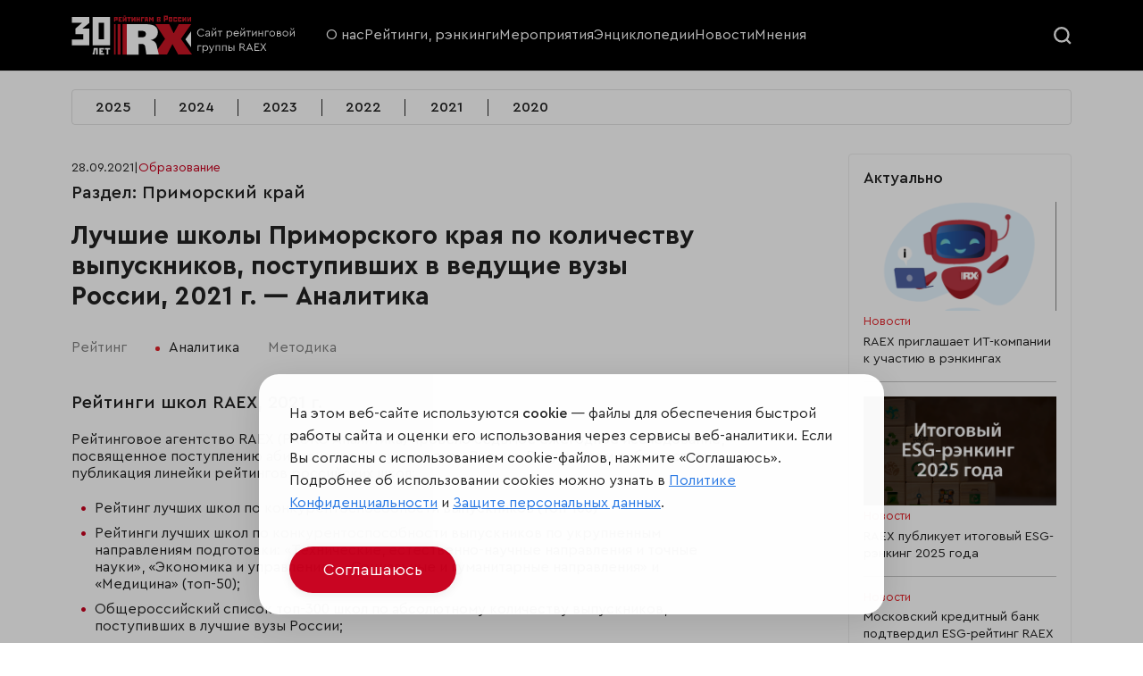

--- FILE ---
content_type: text/html; charset=utf-8
request_url: https://raex-rr.com/education/school_regions/Primorsky_Krai/2021/analytics/
body_size: 19299
content:
<!DOCTYPE html>

<html lang="ru">

<head>
    <meta charset="UTF-8">
    <meta name="viewport" content="width=device-width, initial-scale=1.0">
    <meta name="csrf-token" content="m9qAzFYt8uZ4S7os46vonxXdO3crPkzgowyCOjiBOCzdza9Qx2alC5YFxy3Z9fEw">
    <title>Лучшие школы Приморского края по количеству выпускников, поступивших в ведущие вузы России, 2021 г.: Аналитика</title>
    <meta name="description" content="" />
    <!--<link rel="stylesheet" href="/static/pro/css/swiper-bundle.min.css">
    <link rel="stylesheet" href="/static/pro/css/style.css?6">-->
    <link rel="shortcut icon" type="image/png" href="/static/pro/img/ico/RX_favicon.svg" />
	<link rel="stylesheet" href="https://stackpath.bootstrapcdn.com/bootstrap/4.1.3/css/bootstrap.min.css" integrity="sha384-MCw98/SFnGE8fJT3GXwEOngsV7Zt27NXFoaoApmYm81iuXoPkFOJwJ8ERdknLPMO" crossorigin="anonymous">
	<link href="/static/css/style.css?7" rel="stylesheet">
    <link href="/static/pro/css/style.css" rel="stylesheet">

	<!--<link rel="stylesheet" href="/static/css/swiper.min.css">-->
    
    <!-- RAEX-A -->
    <!--<link rel="stylesheet" href="/static/pro/css/ra5_index.css">-->
    <link rel="stylesheet" href="/static/pro/css/swiper-8.css">
	<!-- новые стили -->
	<link rel="stylesheet" href="/static/pro/css/jquery-ui.css">
	<link rel="stylesheet" href="/static/pro/css/fancybox.css">
	<link rel="stylesheet" href="/static/pro/css/select2.min.css">
	<link rel="stylesheet" href="/static/pro/css/flo-layout.css">
	<link rel="stylesheet" href="/static/pro/css/framework.css">
	<link rel="stylesheet" href="/static/pro/css/style-2.css?6">
	<!-- новые стили END -->
	
	<!-- <link rel="stylesheet" href="static/css/media-style.css"> -->
	
	<script src="https://www.google.com/recaptcha/api.js?render=6Le1HOgkAAAAANERBado3YfSAJZcCsoSPdZRRvPd"></script>
    <script>
        grecaptcha.ready(function() {
          grecaptcha_execute = function(){
            grecaptcha.execute('6Le1HOgkAAAAANERBado3YfSAJZcCsoSPdZRRvPd', {action: 'homepage'}).then(function(token) {
              document.querySelectorAll('input.django-recaptcha-hidden-field').forEach(function (value) {
                  value.value = token;
              });
              window['get_token']=token;
              return token;
            })
          };
          grecaptcha_execute()
          setInterval(grecaptcha_execute, 120000);
          
        });
    </script>
		
</head>



<body>
<header class="rr_header">
	<!-- main menu -->
	<div class="rr_mainMenu">
		<div class="flo_container">
			<div class="flo_row">
				<div class="flo_col_lg_3 flo_col_9">
					<a class="rr_logoWrapper" href="/">
						<img src="/static/pro/img/RX30-logo-site.svg">
					</a>
				</div>
				<div class="flo_col_8 rr_mainMenuCol">
					<div class="rr_mainMenuCloseWrapper">
						<div class="rr_mainMenuClose">
							<svg fill="#222222" xmlns="http://www.w3.org/2000/svg"  viewBox="0 0 24 24" width="20px" height="20px"><path d="M 4.9902344 3.9902344 A 1.0001 1.0001 0 0 0 4.2929688 5.7070312 L 10.585938 12 L 4.2929688 18.292969 A 1.0001 1.0001 0 1 0 5.7070312 19.707031 L 12 13.414062 L 18.292969 19.707031 A 1.0001 1.0001 0 1 0 19.707031 18.292969 L 13.414062 12 L 19.707031 5.7070312 A 1.0001 1.0001 0 0 0 18.980469 3.9902344 A 1.0001 1.0001 0 0 0 18.292969 4.2929688 L 12 10.585938 L 5.7070312 4.2929688 A 1.0001 1.0001 0 0 0 4.9902344 3.9902344 z"/></svg>
						</div>
					</div>
					<!-- main menu -->
					<div class="rr_mainMenuWrapper">
						<ul class="rr_mainMenu__items">
						    <li class="rr_mainMenu__item">
								<a href="/about/">О нас</a>
							</li>
							<li class="rr_mainMenu__item">
								<a href="/all_rankings/">Рейтинги, рэнкинги</a>
							</li>
							<li class="rr_mainMenu__item">
								<a href="/events/">Мероприятия</a>
							</li>
							<li class="rr_mainMenu__item">
								<a href="/projects/">Энциклопедии</a>
							</li>
							<li class="rr_mainMenu__item">
								<a href="/news/">Новости</a>
							</li>
							<li class="rr_mainMenu__item">
								<a href="/all_opinions/">Мнения</a>
							</li>
                            <!--
                            <li class="rr_mainMenu__item">
                                <a href="/services/">Услуги</a>
                            </li>
                            -->
						</ul>
					</div>
				</div>
				<div class="flo_col_lg_1 flo_col_3 rr_searchHamburgerCol">
					<div class="rr_searchWrapper">
						<div class="rr_searcBtn">
							<div class="rr_searcBtn__open">
								<svg width="20" height="20" viewBox="0 0 17 17" fill="none" xmlns="http://www.w3.org/2000/svg">
									<circle r="6.5" transform="matrix(1 0 0 -1 7.5 7.5)" stroke="#F8F8F8" stroke-width="2"/>
									<path d="M12 12L16 16" stroke="#F8F8F8" stroke-width="2"/>
								</svg>
							</div>
							<div class="rr_searcBtn__close">
								<svg fill="#ffffff" xmlns="http://www.w3.org/2000/svg"  viewBox="0 0 24 24" width="20px" height="20px"><path d="M 4.9902344 3.9902344 A 1.0001 1.0001 0 0 0 4.2929688 5.7070312 L 10.585938 12 L 4.2929688 18.292969 A 1.0001 1.0001 0 1 0 5.7070312 19.707031 L 12 13.414062 L 18.292969 19.707031 A 1.0001 1.0001 0 1 0 19.707031 18.292969 L 13.414062 12 L 19.707031 5.7070312 A 1.0001 1.0001 0 0 0 18.980469 3.9902344 A 1.0001 1.0001 0 0 0 18.292969 4.2929688 L 12 10.585938 L 5.7070312 4.2929688 A 1.0001 1.0001 0 0 0 4.9902344 3.9902344 z"/></svg>
							</div>
						</div>
					</div>
					<div class="rr_hamburger">
						<div class="rr_hamburger__line"></div>
						<div class="rr_hamburger__line"></div>
					</div>
				</div>
				<!-- search -->
				<div class="rr_searchFormWrapper">
					<div class="rr_searchFormContainer">
						<div class="flo_container">
							<form class="rr_searchForm" role="search" method="get" id="searchform" action="/search/">
								<input class="rr_searchFormField" type="search" value="" name="s" id="s" placeholder="Искать по дате или названию">
								<input class="rr_searchFormSubmit" type="submit" id="searchsubmit" value="Искать">
							</form>
						</div>
					</div>
				</div>
			</div>
		</div>
	</div>
<!--
	<div class="rr_downMenu">
		<div class="flo_container">
			<!-- menu down -->
<!--
			<div class="rr_downMenuWrapper">
				<ul class="rr_downMenu__items swiper-wrapper">
					<li class="rr_downMenu__item swiper-slide">
						<a href="#">
							<svg width="16" height="14" viewBox="0 0 16 14" fill="none" xmlns="http://www.w3.org/2000/svg">
								<path d="M1.08496 10.9119V13.5055C1.08496 13.6632 1.21316 13.7947 1.37423 13.7947H3.3794C3.53718 13.7947 3.66867 13.6665 3.66867 13.5055V8.94287L2.21246 10.3991C1.90346 10.7048 1.509 10.8823 1.08496 10.9119Z" fill="white"/>
								<path d="M4.66797 8.91016V13.5056C4.66797 13.6634 4.79617 13.7949 4.95724 13.7949H6.96241C7.12019 13.7949 7.25168 13.6667 7.25168 13.5056V10.8003C6.79476 10.7904 6.36743 10.6096 6.04529 10.2875L4.66797 8.91016Z" fill="white"/>
								<path d="M8.25098 10.5142V13.5055C8.25098 13.6633 8.37918 13.7947 8.54025 13.7947H10.5454C10.7032 13.7947 10.8347 13.6665 10.8347 13.5055V7.98633L8.53696 10.2841C8.44821 10.3728 8.35288 10.4484 8.25098 10.5142Z" fill="white"/>
								<path d="M14.2238 4.59375L11.834 6.98352V13.5052C11.834 13.663 11.9622 13.7945 12.1233 13.7945H14.1284C14.2862 13.7945 14.4177 13.6663 14.4177 13.5052V4.77454C14.352 4.71866 14.3026 4.66935 14.2665 4.63648L14.2238 4.59375Z" fill="white"/>
								<path d="M15.8638 0.360063C15.7685 0.258161 15.6239 0.205566 15.4398 0.205566C15.4234 0.205566 15.4036 0.205566 15.3872 0.205566C14.4537 0.2483 13.5234 0.29432 12.5898 0.337053C12.4649 0.343627 12.294 0.350202 12.1592 0.484975C12.1165 0.527708 12.0836 0.577016 12.0573 0.636185C11.9192 0.935316 12.1132 1.12926 12.2052 1.2213L12.4386 1.45798C12.5997 1.62233 12.7641 1.78669 12.9284 1.94776L7.28764 7.59182L4.75324 5.05742C4.60203 4.90621 4.39822 4.82074 4.18127 4.82074C3.96432 4.82074 3.7638 4.90621 3.61259 5.05742L0.236676 8.43005C-0.0788919 8.74561 -0.0788919 9.25513 0.236676 9.57069L0.387885 9.7219C0.539095 9.87311 0.742899 9.95858 0.959851 9.95858C1.1768 9.95858 1.37732 9.87311 1.52853 9.7219L4.18127 7.06916L6.71567 9.60356C6.86688 9.75477 7.07069 9.84024 7.28764 9.84024C7.50459 9.84024 7.70511 9.75477 7.85961 9.60356L14.2236 3.23962L14.9434 3.95622C15.0289 4.04168 15.1472 4.16002 15.328 4.16002C15.4036 4.16002 15.4792 4.1403 15.5581 4.09757C15.6107 4.06798 15.6568 4.03511 15.6962 3.99566C15.8375 3.85432 15.8638 3.67352 15.8704 3.53217C15.8967 2.92734 15.9263 2.3225 15.9559 1.71437L15.9986 0.80383C16.0085 0.613174 15.9657 0.465252 15.8638 0.360063Z" fill="white"/>
							</svg>
							<div>B2B</div>
						</a>
					</li>
					<li class="rr_downMenu__item swiper-slide">
						<a href="#">
							<svg width="16" height="16" viewBox="0 0 16 16" fill="none" xmlns="http://www.w3.org/2000/svg">
								<path d="M7.99303 0.855094C7.67578 0.428938 7.16585 0.00640625 6.38766 0C6.38263 0 6.37713 0 6.3721 0C5.26522 0 4.3291 0.951687 4.2815 2.12906C4.22475 3.51928 5.26797 4.43128 6.84682 5.76428C7.62975 6.42491 7.68132 6.47731 7.99307 6.74528C8.33022 6.45553 8.30144 6.47222 9.13794 5.76522C10.7177 4.43175 11.7614 3.51978 11.7051 2.12953C11.6574 0.951687 10.7213 0 9.61441 0C9.60938 0 9.60388 0 9.59838 0C8.81975 0.00640625 8.30978 0.428938 7.99303 0.855094Z" fill="white"/>
								<path d="M0.403125 9.70625L4.07188 13.4656C4.19375 13.6719 4.25 13.9062 4.25 14.1406V16H7.53125V9.302L4.44691 6.20934C4.08125 5.84375 3.48125 5.84375 3.11559 6.20934C2.75453 6.57041 2.76444 7.17072 3.07812 7.48438C3.0875 7.50309 5.51559 9.93125 5.51559 9.93125L4.85938 10.5968L2.31875 8.05625C2.05622 7.79372 1.90625 7.43747 1.90625 7.0625V3.78125C1.90625 3.26347 1.48653 2.84375 0.96875 2.84375C0.450969 2.84375 0 3.26347 0 3.78125V8.42188C0 9.22288 0.359281 9.61244 0.403125 9.70625Z" fill="white"/>
								<path d="M15.0312 2.84375C14.5135 2.84375 14.0938 3.26347 14.0938 3.78125V7.0625C14.0938 7.43747 13.9438 7.79372 13.6812 8.05625L11.1406 10.5968L10.4844 9.93125C10.4844 9.93125 12.9125 7.50309 12.9219 7.48438C13.2356 7.17069 13.2455 6.57041 12.8844 6.20934C12.5188 5.84375 11.9188 5.84375 11.5531 6.20934L8.46875 9.302V16H11.75V14.1406C11.75 13.9062 11.8063 13.6719 11.9281 13.4656L15.5969 9.70625C15.6407 9.61247 16 9.22091 16 8.42188V3.78125C16 3.26347 15.549 2.84375 15.0312 2.84375Z" fill="white"/>
							</svg>
							<div>НКО</div>
						</a>
					</li>
					<li class="rr_downMenu__item swiper-slide">
						<a href="#">
							<svg width="16" height="16" viewBox="0 0 16 16" fill="none" xmlns="http://www.w3.org/2000/svg">
								<g clip-path="url(#clip0_2640_3707)">
									<path d="M15.6049 0.172374C15.1833 0.0489993 4.87123 -0.977686 1.2497 3.91505C-0.354233 6.08255 -0.378327 9.05383 1.16933 12.7457C0.776733 13.5606 0.433047 14.4189 0.152953 15.3247C0.0677972 15.5999 0.221828 15.8917 0.496734 15.9766C0.547984 15.9925 0.59989 16 0.65114 16C0.873389 16 1.07973 15.8564 1.14861 15.6328C3.90885 6.70889 12.8791 2.39162 15.6298 1.30097C15.8975 1.19475 16.2553 0.362749 15.6049 0.172374Z" fill="white"/>
									<path d="M2.8252 13.8623C4.31823 14.4887 5.81104 14.8097 7.19926 14.8097C8.44704 14.8097 9.6107 14.5532 10.6134 14.0329C12.6315 12.986 13.8648 10.9835 14.1797 8.24125C14.5005 5.44647 14.8999 3.69591 15.2332 2.625C12.2671 3.99319 5.90732 7.53963 2.8252 13.8623Z" fill="white"/>
								</g>
								<defs>
									<clipPath id="clip0_2640_3707">
										<rect width="16" height="16" fill="white"/>
									</clipPath>
								</defs>
							</svg>
							<div>ESG</div>
						</a>
					</li>
					<li class="rr_downMenu__item swiper-slide">
						<a href="#">
							<svg width="16" height="16" viewBox="0 0 16 16" fill="none" xmlns="http://www.w3.org/2000/svg">
								<g clip-path="url(#clip0_2640_3717)">
									<path d="M15.6872 4.01109L8.15597 1.35387C8.05506 1.31824 7.94497 1.31824 7.84406 1.35387L0.312813 4.01109C0.125563 4.07715 0.000250375 4.25402 3.74595e-07 4.45259C-0.000249625 4.65115 0.124657 4.8283 0.31175 4.8948L7.843 7.57221C7.89378 7.59027 7.94691 7.5993 8 7.5993C8.05313 7.5993 8.10622 7.59027 8.157 7.57221L15.6882 4.8948C15.8753 4.8283 16.0002 4.65115 16 4.45259C15.9998 4.25402 15.8744 4.07715 15.6872 4.01109Z" fill="white"/>
									<path d="M14.874 10.2679V6.1792L13.9365 6.51248V10.2679C13.6541 10.4305 13.4639 10.735 13.4639 11.0842C13.4639 11.4334 13.6541 11.738 13.9365 11.9005V14.2041C13.9365 14.463 14.1464 14.6729 14.4053 14.6729C14.6641 14.6729 14.874 14.463 14.874 14.2041V11.9005C15.1564 11.738 15.3467 11.4334 15.3467 11.0843C15.3467 10.735 15.1564 10.4305 14.874 10.2679Z" fill="white"/>
									<path d="M7.9998 8.5366C7.83889 8.5366 7.68042 8.50926 7.52877 8.45535L3.29492 6.9502V9.01295C3.29492 9.5176 3.82139 9.94438 4.8597 10.2814C5.76473 10.5751 6.87992 10.7369 7.9998 10.7369C9.11967 10.7369 10.2348 10.5751 11.1399 10.2814C12.1782 9.94438 12.7047 9.5176 12.7047 9.01295V6.9502L8.47086 8.45535C8.31917 8.50926 8.1607 8.5366 7.9998 8.5366Z" fill="white"/>
								</g>
								<defs>
									<clipPath id="clip0_2640_3717">
										<rect width="16" height="16" fill="white"/>
									</clipPath>
								</defs>
							</svg>
							<div>Образование</div>
						</a>
					</li>
				</ul>
			</div>
		</div>
	</div>
-->
</header>



<main class="rrp_main_container rrp_page_container rr_main">
    <!-- dev: nav year -->
    <div class="rrp_year_nav">
    <ul class="swiper-wrapper rrp_year_nav_items">
        <!-- dev: loop -->

    
        <li class="swiper-slide rrp_year_nav_item">
            <a href="/education/school_regions/Primorsky_Krai/2025/">2025</a>
        </li>
    
        <li class="swiper-slide rrp_year_nav_item">
            <a href="/education/school_regions/Primorsky_Krai/2024/">2024</a>
        </li>
    
        <li class="swiper-slide rrp_year_nav_item">
            <a href="/education/school_regions/Primorsky_Krai/2023/">2023</a>
        </li>
    
        <li class="swiper-slide rrp_year_nav_item">
            <a href="/education/school_regions/Primorsky_Krai/2022/">2022</a>
        </li>
    
        <li class="swiper-slide rrp_year_nav_item">
            <a href="/education/school_regions/Primorsky_Krai/2021/">2021</a>
        </li>
    
        <li class="swiper-slide rrp_year_nav_item">
            <a href="/education/school_regions/Primorsky_Krai/2020/">2020</a>
        </li>
    

    </ul>
    <div class="rrp_year_nav_arrow">
        <div class="rrp_year_prev"></div>
        <div class="rrp_year_next"></div>
    </div>
</div>


    <div class="rrp_page_grid">
        <article class="rrp_page_col_main rr_entryContent">

        <div class="rr_articleInfoBlock">
            <div class="rr_articleInfoBlock__date">28.09.2021</div>
            <span class="rr_articleInfoBlock__separator">|</span>
            <a href="/all_rankings/" class="rr_articleInfoBlock__category">Образование</a>
        </div>
        <h2>Раздел: Приморский край</h2>
        <h1> Лучшие школы Приморского края по количеству выпускников, поступивших в ведущие вузы России, 2021 г. — Аналитика</h1>
        
        <!-- nav rating tab -->
        <div class="rrp_nav_tab">
    <ul class="rrp_nav_tab_items">
        <!-- dev: loop item -->
        <li class="rrp_nav_tab_item">
            <a href="/education/school_regions/Primorsky_Krai/2021/">Рейтинг</a>
        </li>
        <!-- dev: loop item END-->

    

    
        <li class="rrp_nav_tab_item">
            <a href="/education/school_regions/Primorsky_Krai/2021/analytics/">Аналитика</a>
        </li>
    

    
        <li class="rrp_nav_tab_item">
            <a href="/education/school_regions/Primorsky_Krai/2021/methods/">Методика</a>
        </li>
    

    

    

    </ul>
</div>


            <!-- dev: posts -->
            <div class="rrp_tab_content">
                <div class="rrp_tab_content_block">
                    <div class="rrp_tab_content_box">
                        
                            <h2>Рейтинги школ RAEX, 2021 г.</h2>
                            
                            <p>Рейтинговое агентство RAEX (РАЭКС-Аналитика) провело седьмое ежегодное исследование, посвященное поступлению абитуриентов в лучшие вузы России. Результатом работы стала публикация линейки рейтингов российских школ:</p>

<ul>
	<li>Рейтинг лучших школ по конкурентоспособности выпускников (топ-100)</li>
	<li>Рейтинги лучших школ по конкурентоспособности выпускников по укрупненным направлениям подготовки: &laquo;Технические, естественно-научные направления и точные науки&raquo;, &laquo;Экономика и управление&raquo;, &laquo;Социальные и гуманитарные направления&raquo; и &laquo;Медицина&raquo; (топ-50);</li>
	<li>Общероссийский список топ-300 школ по абсолютному количеству выпускников, поступивших в лучшие вузы России;</li>
	<li>Топ-20 школ по каждому федеральному округу по абсолютному количеству выпускников, поступивших в лучшие вузы России;</li>
	<li>Списки лучших школ каждого субъекта РФ (85 рейтингов) по абсолютному количеству выпускников, поступивших в лучшие вузы России.</li>
</ul>

<h2>Ключевые выводы исследования</h2>

<p><strong>Образовательные результаты ведущих российских школ стабильно высоки</strong> &ndash; второй год подряд 75% воспитанников школ из топ-100 рейтинга по конкурентоспособности выпускников поступают в лучшие вузы России.</p>

<p><strong>Специализированные школы укрепляют свои позиции в рейтинге</strong> &ndash; почти 50% участников топ-100 наделены особым статусом (школа при вузе, базовая школа РАН, региональный центр подготовки одаренных детей).</p>

<p><strong>Сильные региональные школы успешно конкурируют со столичными</strong>: за два года количество московских школ в сотне лучших снизилось с 45 до 35.</p>

<p>СУНЦ МГУ, как и в прошлом году, возглавил топ-100 и стал лидером по укрупненному направлению &laquo;Технические, естественно-научные направления и точные науки&raquo;. В сфере &laquo;Экономика и управление&raquo; первенствовал Экономический лицей РЭУ им. Г.В. Плеханова. Будущих медиков лучше всех готовит Медицинский Сеченовский Предуниверсарий. &nbsp;А лучшей школой, выпускники которой наиболее успешны в сфере &laquo;Социальные и гуманитарные науки&raquo;, признан Лицей МГИМО им. А.М. Горчакова.</p>

<p>В &laquo;экономическом&raquo; рейтинге сильны позиции частных школ: они заняли пятую часть от числа участников, при этом три таких школы вошли в десятку сильнейших в данной сфере.</p>

<p>Рейтинги базируются на предоставленной ведущими вузами эксклюзивной информации о приемных кампаниях 2019 и 2020 года. Использовались данные вузов, входивших в топ-50 рейтинга вузов RAEX в 2019 или в 2020 году. При подготовке рейтингов 2021 года обработана информация о 220 тыс. выпускников 20 тыс. школ. Для определения результата школы количество поступивших в каждый вуз выпускников умножалось на коэффициент вуза (учитывалось также основание для зачисления абитуриента &ndash; &laquo;олимпиадники&raquo; весят вдвое больше целевиков и &laquo;платников&raquo;). Затем данные по поступлению во все вузы суммировались и делились на количество выпускников школы. При расчете рейтингов по укрупненным направлениям учитывались выпускники, поступившие в вузы только на направления соответствующего профиля.&nbsp;</p>

<p>Наряду с рейтингами по конкурентоспособности, были составлены списки школ, лидирующих по абсолютному числу выпускников, поступивших в ведущие вузы России. Школы в данных перечнях ранжированы без поправки на численность выпускных классов и, таким образом, списки отражают количественный вклад школ в подготовку сильных абитуриентов. Опубликован общенациональный список (300 позиций), рейтинги по всем федеральным округам (8 списков по 20 позиций) и субъектам РФ (85 списков, содержащих от 5 до 50 позиций).</p>

<h2>Рейтинг лучших школ России по конкурентоспособности выпускников</h2>

<p>Рейтинговое агентство RAEX (РАЭКС-Аналитика) выпустило &nbsp;рейтинг топ-100 школ по конкурентоспособности выпускников. В него вошли школы, чьи ученики наиболее успешно поступают в лучшие вузы России из рейтинга RAEX.&nbsp;</p>

<p>СУНЦ МГУ &ndash; лучшая школа в стране: центр возглавляет рейтинг по конкурентоспособности выпускников пятый год подряд. Вторую позицию заняла созданная в 2019 году школа при Центре педагогического мастерства &ndash; структуры, учрежденной Правительством Москвы и занимающейся координированием деятельности олимпиадного движения и подготовкой учащихся к заключительному этапу Всероссийской олимпиады школьников. Третье место занял столичный лицей &laquo;Вторая школа&raquo;. В десятку лучших вошли также Физтех-лицей им. П.Л. Капицы, Челябинский физико-математический лицей № 31, Университетская гимназия МГУ, Санкт-Петербургский Президентский физико-математический лицей № 239, Лицей КЭО (Ростов-на-Дону) и Московские школы № 2007 ФМШ и № 179.</p>

<p>Количество регионов, представленных в рейтинге, растет: в 2018 году в топ-100 входили школы из 22 субъектов РФ, год спустя &ndash; из 24, а в этом году в сотню лучших вошли учреждения из 27 регионов России. При этом более трети самых конкурентоспособных школ &ndash; 35 &ndash; сконцентрировано в Москве. 11 участников топ-100 представляют Московскую область, 10 &ndash; Санкт-Петербург, шесть &ndash; Татарстан и пять &ndash; Челябинскую область. По три школы расположены в Нижегородской, Свердловской и Томской областях.&nbsp;</p>

<p>Из года в год в топ-100 растет количество специализированных школ, и все меньше мест достается муниципальным учреждениям. Если школы при вузах широко представлены в рейтинге с момента его создания, то в последние два года и другие типы школ всё активнее отвоевывают позиции в сотне лучших. Так, в рейтинге 2021 года с четырех до шести увеличилось количество частных учебных заведений (это максимальное количество за всю историю проведения исследования &ndash; годом ранее в список входило четыре частные школы, а в 2019 и 2018 годах &ndash; по три). Количество участников проекта &laquo;Базовая школа РАН&raquo; (одним из условий присвоения &laquo;академического&raquo; статуса является переход учебного заведения из муниципальной собственности в государственную) за год возросло с 16 до 18. Удерживают позиции региональные центры поддержки одаренных детей и ведущие городские школы Москвы и Санкт-Петербурга, также находящие в государственной собственности. Таким образом, конкуренция за место в топ-100 из года в год повышается и муниципальным учреждениям, пусть даже с высокими образовательными результатами, становится всё труднее соперничать с другими, как правило, имеющими большие материальные, кадровые и административные ресурсы.</p>

<h2>Рейтинги лучших школ России по конкурентоспособности выпускников по укрупненным направлениям подготовки</h2>

<p>Рейтинговое агентство RAEX выпустило рейтинги школ, наиболее эффективно готовящих учащихся к поступлению в вузы по укрупненным направлениям подготовки: &laquo;Экономика и управление&raquo;, &laquo;Технические, естественно-научные направления и точные науки&raquo;, &laquo;Социальные и гуманитарные направления&raquo; и &laquo;Медицина&raquo;. Рейтинги позволяют понять, выпускники каких школ наиболее успешно поступают в ведущие вузы России на названные направления. Предметные рейтинги рассчитываются по той же методике, что и рейтинг топ-100 по конкурентоспособности выпускников, отличаясь только тем, что в предметных рейтингах учитываются только те выпускники, которые поступили на направления соответствующего профиля.&nbsp;<br />
Исследование выявило ряд школ, которым удалось показать весьма незаурядный результат, а именно &ndash; войти одновременно в рейтинги по &laquo;техническим&raquo; и социально-гуманитарным направлениям. В 2021 году такими являются Школа при Центре педагогического мастерства (Москва), Университетская гимназия МГУ и Вологодский многопрофильный лицей. Последние две школы входят в оба рейтинга третий год подряд &ndash; это свидетельствует о стабильно высоком качестве образования сразу по нескольким профилям.</p>

<h3>Технические, естественно-научные направления и точные науки</h3>

<p>Состав пятерки школ-лидеров по подготовке &laquo;технарей&raquo; за год не изменился. Первое место, как и в 2020 году, занял СУНЦ МГУ, с пятого на второе место поднялся Физтех-лицей им. П.Л. Капицы (Долгопрудный, Московская область). Позиции с третьей по пятую заняли Физико-математический лицей № 31 г. Челябинска, лицей &laquo;Вторая школа&raquo; (Москва) и Президентский физико-математический лицей № 239 (Санкт-Петербург). В топ-10 также вошли Лицей при ТПУ (Томск), Санкт-Петербургский губернаторский физико-математический лицей № 30, Школа № 2007 ФМШ, Санкт-Петербургский лицей &laquo;Физико-техническая школа&raquo; имени Ж.И. Алферова и СУНЦ НГУ.</p>

<p>География рейтинга в сфере &laquo;Технические, естественно-научные направления и точные науки&raquo; весьма широка. Хорошая база для качественного технического образования доступна детям в разных частях нашей страны: в рейтинг вошли школы из всех федеральных округов России, за исключением Северо-Кавказского. На Москву приходится менее четверти от общего числа участников (12 школ из 50). Шесть учреждений находятся в Санкт-Петербурге, по четыре &ndash; в Московской области и Татарстане, тремя школами представлена Нижегородская область (причем наукоград Саров &ndash; сразу двумя). Всего в рейтинг вошли школы из 22 регионов России.</p>

<p>Стоит отметить высочайшую конкуренцию за попадание в &laquo;технический&raquo; рейтинг &ndash; лишь одна школа из пятидесяти не вошла в общий рейтинг топ-100 по конкурентоспособности выпускников. Верхние строчки этих двух рейтингов также высоко коррелируют между собой &ndash; состав топ-20 двух списков совпадает на три четверти.&nbsp;</p>

<h3>Экономика и управление</h3>

<p>Третий год подряд лучшими в сфере &laquo;Экономика и управление&raquo; признаны Экономический лицей РЭУ им. Г.В. Плеханова, частная Ломоносовская школа в Москве и Лицей Президентской академии при РАНХиГС. Четвертое и пятое место досталось дебютантам рейтинга &ndash; Лицею Финансового университета и частной школе &laquo;Президент&raquo; (Жуковка, Московская область). В топ-10 также вошли московские школы № 1306 &ndash; &laquo;Школа молодых политиков&raquo; и № 1518, Лицей НИУ ВШЭ, Лицей КЭО (Ростов-на-Дону) и Горчаковский лицей МГИМО.</p>

<p>Рейтинг лучших школ в сфере &laquo;Экономика и управление&raquo; во многом противоположен &laquo;техническому&raquo;. Во-первых, географического разнообразия в этом рейтинге не наблюдается. В столичном регионе расположено подавляющее количество школ &ndash; 43 из 50 (33 в Москве и 10 &ndash; в Подмосковье.) Во-вторых, в рейтинге по направлению &laquo;Экономика и управление&raquo; сильны позиции частных школ: в десятку лучших вошли Ломоносовская школа, школа &laquo;Президент&raquo; и Лицей КЭО &ndash; а во всем &laquo;экономическом&raquo; рейтинге такие заведения заняли 20% мест (в &laquo;технический&raquo; рейтинг не вошла ни одна частная школа). Примечательно, что в список вошли сразу пять школ, расположенных в Одинцовском городском округе, в том числе &ndash; в окрестностях привлекательного для представителей российской элиты Рублево-Успенского шоссе.</p>

<h3>Социальные и гуманитарные направления</h3>

<p>&laquo;Гуманитарный&raquo; рейтинг стал единственным, претерпевшим в 2021 году смену лидера: вместо Предуниверситария МГЛУ на первую позицию поднялся Горчаковский лицей МГИМО, функционирующий на базе Одинцовского филиала университета. В тройке призеров также Лицей КЭО (Ростов-на-Дону) и столичная Шуваловская школа № 1448. Места с четвертого по восьмое заняли московские учреждения: Университетская гимназия МГУ, Лицей НИУ ВШЭ, Школа № 625, Предуниверситарий МГЛУ и Школа № 1252 имени Сервантеса. Замкнули десятку лидеров Областная гимназия имени Е.М. Примакова (деревня Раздоры, Одинцовский г.о., Подмосковье) и Гуманитарный лицей г. Томска.&nbsp;</p>

<p>Зафиксированное в прошлые годы безоговорочное доминирование столичных школ в рейтингах по социальным и гуманитарным направлениям в 2021 году стало менее выраженным. Представителей Москвы в рейтинге по-прежнему больше половины &ndash; 29 из 50, но это заметно меньше, чем в 2020 г. и 2019 г., когда в списки лучших входили 37 столичных школ. Следует отметить, что при составлении рейтингов по конкурентоспособности 2021 года рассматривалось значительно большее количество школ, чем в предыдущие годы. Это позволило выявить несколько региональных учреждений, фокусирующихся на подготовке гуманитариев и ранее остававшихся вне поля зрения из-за небольшой численности выпускников.</p>

<h3>Медицина</h3>

<p>В медицинском рейтинге бессменным лидером является Медицинский Сеченовский Предуниверсарий, рейтинговый балл которого более чем вдвое превысил результаты ближайших конкурентов. Предуниверсарий является единственным учебным заведением, лидирующим как по доле выпускников, поступивших на профильные (в данном случае &ndash; медицинские) специальности, так и по абсолютному числу поступивших в вузы своего профиля. Второе место в медицинском рейтинге удержала красноярская Средняя школа № 144, на третью позицию поднялась школа № 1535 &ndash; одна из крупнейших московских школ. В топ-10 рейтинга вошли школа при Центре педагогического мастерства (Москва), Лицей № 214 (Санкт-Петербург), Лицей Классический (Самара), Школа № 1950 (Москва), нижегородский Лицей № 28 имени академика Б.А. Королёва, Лицей № 12 г. Химки и Школа № 1253 (Москва).</p>

<p>География медицинского рейтинга схожа с географией технического: московские школы заняли менее трети мест &ndash; 15 из 50. По шесть учебных заведений представляют Московскую область и Татарстан, четыре школы расположены в Самарской области. Всего в рейтинг по укрупненному направлению &laquo;Медицина&raquo; вошли школы двадцати субъектов РФ.</p>

<h2>Лучшие школы по количеству выпускников, поступивших в ведущие вузы России</h2>

<p>Наряду с рейтингами по конкурентоспособности выпускников, измеряющими эффективность подготовки к поступлению в топовые российские вузы, RAEX также публикует список школ, готовящих наибольшее количество абитуриентов для ведущих университетов в абсолютном выражении (без поправки на численность выпускных классов). Помимо общенационального списка, содержащего 300 позиций, опубликованы списки школ-лидеров для каждого федерального округа и региона России.</p>

<p>Крупнейшим &laquo;поставщиком&raquo; студентов в ведущие отечественные вузы является Лицей НИУ ВШЭ, далее следуют Бауманская инженерная школа № 1580, Предуниверситарий МИФИ, московская Школа № 1535 и СУНЦ МГУ. На местах с 6-го по 10-е расположились СУНЦ НГУ, столичная школа № 1502 &laquo;Энергия&raquo; при МЭИ, Президентский физико-математический лицей № 239 (Санкт-Петербург), СУНЦ УрФУ и Школа № 171 г. Москвы. В составе десятки лидеров за год произошло только одно изменение &ndash; 171-я школа вытеснила другое московское учебное заведение &ndash; Школу № 2086. Более половины строчек рейтинга &ndash; 164 позиции &ndash; занимают школы Москвы, что неудивительно, ведь именно в столице расположено большинство самых крупных школ России. Среди других регионов лидирует Санкт-Петербург (14 школ), Московская область (13 школ), Татарстан (11 школ), Свердловская, Новосибирская и Самарская области (10, 9 и 7 школ соответственно).</p>

<p>Также агентством RAEX уже в третий раз подготовлены списки ведущих школ по каждому федеральному округу. Практически все лидеры федеральных округов по абсолютному количеству выпускников, поступивших в лучшие вузы России, в 2021 году удержали свои позиции. Перестановка произошла лишь в Центральной России, где впервые победу одержал Физтех-лицей им. П.Л. Капицы, опередивший Брянский городской лицей № 1 имени А.С. Пушкина (школы Москвы при составлении данного рейтинга не рассматривались). В других федеральных округах лидеры не изменились. На Дальнем Востоке первенство осталось за Якутским Республиканским лицеем-интернатом, среди школ Приволжского округа первое место занял Казанский лицей № 131, лучшей школой на Северо-Западе стал Санкт-Петербургский Президентский физико-математический лицей № 239. На Северном Кавказе на первой строчке расположился Лицей № 2 г. Нальчика. В Сибири и на Урале лидируют Специализированные учебно-научные центры при вузах &ndash; Новосибирском государственном университете и Уральском федеральном университете, а в Южном федеральном округе победителем стал Лицей № 4 (ТМОЛ), расположенный в Таганроге.</p>

<p>Наконец, еще одним элементом в линейке рейтингов школ RAEX являются 85 региональных списков школ, готовящих в своих субъектах федерации наибольшее количество выпускников, успешно поступающих в лучшие вузы страны. По трем крупнейшим &laquo;поставщикам&raquo; студентов для ведущих вузов &ndash; Москве, Московской области и Санкт-Петербургу &ndash; опубликованы списки 50 ведущих школ. По двадцать позиций содержат рейтинги школ республик Башкортостан, Саха (Якутия) и Татарстан, Краснодарского и Красноярского краев, Воронежской, Кемеровской, Нижегородской, Новосибирской, Ростовской, Самарской, Свердловской, Томской и Челябинской областей. Списки лучших школ других российских регионов состоят из десяти или пяти позиций.</p>

<h2>Все рейтинги школ 2021 года</h2>

<h3>По конкурентоспособности</h3>

<ul>
	<li><a href="https://raex-rr.com/pro/education/best_schools/top-100_russian_schools/2021/">ТОП-100 школ России по конкурентоспособности выпускников</a></li>
	<li><a href="https://raex-rr.com/pro/education/best_schools/economic_school_rating/2021/">&hellip;в т.ч. в сфере &laquo;Экономика и управление&raquo;</a></li>
	<li><a href="https://raex-rr.com/pro/education/best_schools/rating_of_technical_schools/2021/">&hellip;в т.ч. в сфере &laquo;Технические, естественно-научные направления и точные науки&raquo;</a></li>
	<li><a href="https://raex-rr.com/pro/education/best_schools/social_school_rating/2021/">&hellip;в т.ч. в сфере &laquo;Социальные и гуманитарные направления&raquo;</a></li>
	<li><a href="https://raex-rr.com/pro/education/best_schools/medical_school_rating/2021/">&hellip;в т.ч. в сфере &laquo;Медицина&raquo;</a></li>
</ul>

<h3>По количеству выпускников, поступивших в ведущие вузы</h3>

<ul>
	<li><a href="https://raex-rr.com/pro/education/schools_rating/top-300_schools/2021/">Топ-300 школ России по количеству выпускников, поступивших в ведущие вузы России</a></li>
</ul>

<h3>По федеральным округам (по количеству поступивших)</h3>

<ul>
	<li><a href="https://raex-rr.com/pro/education/schools_by_district/CFO/2021/">Центральный федеральный округ</a></li>
	<li><a href="https://raex-rr.com/pro/education/schools_by_district/SZFO/2021/">Северо-Западный федеральный округ</a></li>
	<li><a href="https://raex-rr.com/pro/education/schools_by_district/YUFO/2021/">Южный федеральный округ</a></li>
	<li><a href="https://raex-rr.com/pro/education/schools_by_district/SKFO/2021/">Северо-Кавказский федеральный округ</a></li>
	<li><a href="https://raex-rr.com/pro/education/schools_by_district/PFO/2021/">Приволжский федеральный округ</a></li>
	<li><a href="https://raex-rr.com/pro/education/schools_by_district/UFO/2021/">Уральский федеральный округ</a></li>
	<li><a href="https://raex-rr.com/pro/education/schools_by_district/SFO/2021/">Сибирский федеральный округ</a></li>
	<li><a href="https://raex-rr.com/pro/education/schools_by_district/DFO/2021/">Дальневосточный федеральный округ</a></li>
</ul>

<h3>По регионам (по количеству поступивших)</h3>

<ul>
	<li><a href="https://raex-rr.com/pro/education/school_regions/altai_region/2021/">Алтайский край</a></li>
	<li><a href="https://raex-rr.com/pro/education/school_regions/amur_region/2021/">Амурская область</a></li>
	<li><a href="https://raex-rr.com/pro/education/school_regions/Arkhangelsk_region/2021/">Архангельская область</a></li>
	<li><a href="https://raex-rr.com/pro/education/school_regions/Astrakhan_region/2021/">Астраханская область</a></li>
	<li><a href="https://raex-rr.com/pro/education/school_regions/Belgorod_region/2021/">Белгородская область</a></li>
	<li><a href="https://raex-rr.com/pro/education/school_regions/Bryansk_region/2021/">Брянская область</a></li>
	<li><a href="https://raex-rr.com/pro/education/school_regions/Vladimir_region/2021/">Владимирская область</a></li>
	<li><a href="https://raex-rr.com/pro/education/school_regions/Volgograd_region/2021/">Волгоградская область</a></li>
	<li><a href="https://raex-rr.com/pro/education/school_regions/vologda_region/2021/">Вологодская область</a></li>
	<li><a href="https://raex-rr.com/pro/education/school_regions/Voronezh_region/2021/">Воронежская область</a></li>
	<li><a href="https://raex-rr.com/pro/education/school_regions/Sevastopol_city/2021/">город Севастополь</a></li>
	<li><a href="https://raex-rr.com/pro/education/school_regions/Jewish_Autonomous_Region/2021/">Еврейская автономная область</a></li>
	<li><a href="https://raex-rr.com/pro/education/school_regions/Transbaikal_region/2021/">Забайкальский край</a></li>
	<li><a href="https://raex-rr.com/pro/education/school_regions/Ivanovo_region/2021/">Ивановская область</a></li>
	<li><a href="https://raex-rr.com/pro/education/school_regions/Irkutsk_region/2021/">Иркутская область</a></li>
	<li><a href="https://raex-rr.com/pro/education/school_regions/Kabardino-Balkar_Republic/2021/">Кабардино-Балкарская Республика</a></li>
	<li><a href="https://raex-rr.com/pro/education/school_regions/Kaliningrad_region/2021/">Калининградская область</a></li>
	<li><a href="https://raex-rr.com/pro/education/school_regions/Kaluga_region/2021/">Калужская область</a></li>
	<li><a href="https://raex-rr.com/pro/education/school_regions/Kamchatka_Krai/2021/">Камчатский край</a></li>
	<li><a href="https://raex-rr.com/pro/education/school_regions/Karachay-Cherkess_Republic/2021/">Карачаево-Черкесская Республика</a></li>
	<li><a href="https://raex-rr.com/pro/education/school_regions/Kemerovo_region/2021/">Кемеровская область</a></li>
	<li><a href="https://raex-rr.com/pro/education/school_regions/Kirov_region/2021/">Кировская область</a></li>
	<li><a href="https://raex-rr.com/pro/education/school_regions/Kostroma_region/2021/">Костромская область</a></li>
	<li><a href="https://raex-rr.com/pro/education/school_regions/Krasnodar_region/2021/">Краснодарский край</a></li>
	<li><a href="https://raex-rr.com/pro/education/school_regions/Krasnoyarsk_region/2021/">Красноярский край</a></li>
	<li><a href="https://raex-rr.com/pro/education/school_regions/Kurgan_region/2021/">Курганская область</a></li>
	<li><a href="https://raex-rr.com/pro/education/school_regions/Kursk_region/2021/">Курская область</a></li>
	<li><a href="https://raex-rr.com/pro/education/school_regions/Leningrad_region/2021/">Ленинградская область</a></li>
	<li><a href="https://raex-rr.com/pro/education/school_regions/Lipetsk_region/2021/">Липецкая область</a></li>
	<li><a href="https://raex-rr.com/pro/education/school_regions/Magadan_Region/2021/">Магаданская область</a></li>
	<li><a href="https://raex-rr.com/pro/education/school_regions/Moscow/2021/">Москва</a></li>
	<li><a href="https://raex-rr.com/pro/education/school_regions/Moscow_region/2021/">Московская область</a></li>
	<li><a href="https://raex-rr.com/pro/education/school_regions/Murmansk_region/2021/">Мурманская область</a></li>
	<li><a href="https://raex-rr.com/pro/education/school_regions/Nenets_Autonomous_Okrug/2021/">Ненецкий автономный округ</a></li>
	<li><a href="https://raex-rr.com/pro/education/school_regions/Nizhny_Novgorod_Region/2021/">Нижегородская область</a></li>
	<li><a href="https://raex-rr.com/pro/education/school_regions/Novgorod_region/2021/">Новгородская область</a></li>
	<li><a href="https://raex-rr.com/pro/education/school_regions/Novosibirsk_region/2021/">Новосибирская область</a></li>
	<li><a href="https://raex-rr.com/pro/education/school_regions/Omsk_region/2021/">Омская область</a></li>
	<li><a href="https://raex-rr.com/pro/education/school_regions/Orenburg_region/2021/">Оренбургская область</a></li>
	<li><a href="https://raex-rr.com/pro/education/school_regions/Oryol_Region/2021/">Орловская область</a></li>
	<li><a href="https://raex-rr.com/pro/education/school_regions/Penza_region/2021/">Пензенская область</a></li>
	<li><a href="https://raex-rr.com/pro/education/school_regions/Perm_Territory/2021/">Пермский край</a></li>
	<li><a href="https://raex-rr.com/pro/education/school_regions/Primorsky_Krai/2021/">Приморский край</a></li>
	<li><a href="https://raex-rr.com/pro/education/school_regions/Pskov_region/2021/">Псковская область</a></li>
	<li><a href="https://raex-rr.com/pro/education/school_regions/Republic_Adygea/2021/">Республика Адыгея</a></li>
	<li><a href="https://raex-rr.com/pro/education/school_regions/Altai_Republic/2021/">Республика Алтай</a></li>
	<li><a href="https://raex-rr.com/pro/education/school_regions/Republic_Bashkortostan/2021/">Республика Башкортостан</a></li>
	<li><a href="https://raex-rr.com/pro/education/school_regions/Republic_Buryatia/2021/">Республика Бурятия</a></li>
	<li><a href="https://raex-rr.com/pro/education/school_regions/Republic_of_Dagestan/2021/">Республика Дагестан</a></li>
	<li><a href="https://raex-rr.com/pro/education/school_regions/Republic_Ingushetia/2021/">Республика Ингушетия</a></li>
	<li><a href="https://raex-rr.com/pro/education/school_regions/Republic_Kalmykia/2021/">Республика Калмыкия</a></li>
	<li><a href="https://raex-rr.com/pro/education/school_regions/Republic_Karelia/2021/">Республика Карелия</a></li>
	<li><a href="https://raex-rr.com/pro/education/school_regions/Komi_Republic/2021/">Республика Коми</a></li>
	<li><a href="https://raex-rr.com/pro/education/school_regions/Republic_of_Crimea/2021/">Республика Крым</a></li>
	<li><a href="https://raex-rr.com/pro/education/school_regions/Mari_El_Republic/2021/">Республика Марий Эл</a></li>
	<li><a href="https://raex-rr.com/pro/education/school_regions/Republic_Mordovia/2021/">Республика Мордовия</a></li>
	<li><a href="https://raex-rr.com/pro/education/school_regions/Republic_Sakha/2021/">Республика Саха (Якутия)</a></li>
	<li><a href="https://raex-rr.com/pro/education/school_regions/Republic_North_Ossetia-Alania/2021/">Республика Северная Осетия &mdash; Алания</a></li>
	<li><a href="https://raex-rr.com/pro/education/school_regions/Republic_Tatarstan/2021/">Республика Татарстан</a></li>
	<li><a href="https://raex-rr.com/pro/education/school_regions/Tyva_Republic/2021/">Республика Тыва</a></li>
	<li><a href="https://raex-rr.com/pro/education/school_regions/Republic_Khakassia/2021/">Республика Хакасия</a></li>
	<li><a href="https://raex-rr.com/pro/education/school_regions/Rostov_region/2021/">Ростовская область</a></li>
	<li><a href="https://raex-rr.com/pro/education/school_regions/Ryazan_Oblast/2021/">Рязанская область</a></li>
	<li><a href="https://raex-rr.com/pro/education/school_regions/Samara_Region/2021/">Самарская область</a></li>
	<li><a href="https://raex-rr.com/pro/education/school_regions/St_Petersburg/2021/">Санкт-Петербург</a></li>
	<li><a href="https://raex-rr.com/pro/education/school_regions/Saratov_region/2021/">Саратовская область</a></li>
	<li><a href="https://raex-rr.com/pro/education/school_regions/Sakhalin_Region/2021/">Сахалинская область</a></li>
	<li><a href="https://raex-rr.com/pro/education/school_regions/Sverdlovsk_region/2021/">Свердловская область</a></li>
	<li><a href="https://raex-rr.com/pro/education/school_regions/Smolensk_region/2021/">Смоленская область</a></li>
	<li><a href="https://raex-rr.com/pro/education/school_regions/Stavropol_region/2021/">Ставропольский край</a></li>
	<li><a href="https://raex-rr.com/pro/education/school_regions/Tambov_Region/2021/">Тамбовская область</a></li>
	<li><a href="https://raex-rr.com/pro/education/school_regions/Tver_region/2021/">Тверская область</a></li>
	<li><a href="https://raex-rr.com/pro/education/school_regions/Tomsk_region/2021/">Томская область</a></li>
	<li><a href="https://raex-rr.com/pro/education/school_regions/Tula_region/2021/">Тульская область</a></li>
	<li><a href="https://raex-rr.com/pro/education/school_regions/Tyumen_region/2021/">Тюменская область</a></li>
	<li><a href="https://raex-rr.com/pro/education/school_regions/Udmurtia/2021/">Удмуртская Республика</a></li>
	<li><a href="https://raex-rr.com/pro/education/school_regions/Ulyanovsk_region/2021/">Ульяновская область</a></li>
	<li><a href="https://raex-rr.com/pro/education/school_regions/Khabarovsk_region/2021/">Хабаровский край</a></li>
	<li><a href="https://raex-rr.com/pro/education/school_regions/Khanty-Mansi_Autonomous_Okrug/2021/">Ханты-Мансийский автономный округ &mdash; Югра</a></li>
	<li><a href="https://raex-rr.com/pro/education/school_regions/Chelyabinsk_region/2021/">Челябинская область</a></li>
	<li><a href="https://raex-rr.com/pro/education/school_regions/Chechen_Republic/2021/">Чеченская Республика</a></li>
	<li><a href="https://raex-rr.com/pro/education/school_regions/Chuvash_Republic/2021/">Чувашская Республика</a></li>
	<li><a href="https://raex-rr.com/pro/education/school_regions/Chukotka_Autonomous_District/2021/">Чукотский автономный округ</a></li>
	<li><a href="https://raex-rr.com/pro/education/school_regions/Yamalo-Nenets_Autonomous_District/2021/">Ямало-Ненецкий автономный округ</a></li>
	<li><a href="https://raex-rr.com/pro/education/school_regions/Yaroslavl_region/2021/">Ярославская область</a></li>
</ul>
                            
                        
                    </div>
                </div>

            </div>
        </article>

        <!-- dev: sidebar -->
        <aside class="rrp_page_col_aside">
    <!-- aside content -->
    <div class="rrp_aside_wrapper">
        <div class="rrp_aside_header">Актуально</div>
        <ul class="rrp_aside_news_items">

        

            <li class="rrp_aside_news_item">
                <div class="rrp_post_prev_box">
                    <!-- dev: img (if post first) -->

                
                    <a class="rrp_post_prev_img rrp_img_zoom" href="/news/press-reliz/biggest_it_corp_rating_2026/">
                        <img src="/photologue/photos/cache/RAEX_____RAEX_1_460_300_crop.png" alt="">
                    </a>
                


                    <!-- dev: tag -->
                    <div class="rrp_tag_box">

                    
                        <a class="rrp_tag" href="/news/">Новости</a>
                    

                    </div>
                    <!-- dev: title -->
                    <a href="/news/press-reliz/biggest_it_corp_rating_2026/" class="rrp_post_prev_title_link">
                        <div class="rrp_post_prev_title">RAEX приглашает ИТ-компании к участию в рэнкингах</div>
                    </a>
                </div>
            </li>

        

            <li class="rrp_aside_news_item">
                <div class="rrp_post_prev_box">
                    <!-- dev: img (if post first) -->

                
                    <a class="rrp_post_prev_img rrp_img_zoom" href="/news/press-reliz/esg_ranking_final_2025/">
                        <img src="/photologue/photos/cache/itogi-esg-ranking-2025_460_300_crop.png" alt="">
                    </a>
                


                    <!-- dev: tag -->
                    <div class="rrp_tag_box">

                    
                        <a class="rrp_tag" href="/news/">Новости</a>
                    

                    </div>
                    <!-- dev: title -->
                    <a href="/news/press-reliz/esg_ranking_final_2025/" class="rrp_post_prev_title_link">
                        <div class="rrp_post_prev_title">RAEX публикует итоговый ESG-рэнкинг 2025 года</div>
                    </a>
                </div>
            </li>

        

            <li class="rrp_aside_news_item">
                <div class="rrp_post_prev_box">
                    <!-- dev: img (if post first) -->

                


                    <!-- dev: tag -->
                    <div class="rrp_tag_box">

                    
                        <a class="rrp_tag" href="/news/">Новости</a>
                    

                    </div>
                    <!-- dev: title -->
                    <a href="/news/press-reliz/MKB_ESG-rating_2025/" class="rrp_post_prev_title_link">
                        <div class="rrp_post_prev_title">Московский кредитный банк подтвердил ESG-рейтинг RAEX</div>
                    </a>
                </div>
            </li>

        

            <li class="rrp_aside_news_item">
                <div class="rrp_post_prev_box">
                    <!-- dev: img (if post first) -->

                


                    <!-- dev: tag -->
                    <div class="rrp_tag_box">

                    
                        <a class="rrp_tag" href="/news/">Новости</a>
                    

                    </div>
                    <!-- dev: title -->
                    <a href="/news/press-reliz/MMK_ESG-rating_2025/" class="rrp_post_prev_title_link">
                        <div class="rrp_post_prev_title">ПАО «ММК» получило ESG-рейтинг AA от RAEX</div>
                    </a>
                </div>
            </li>

        

            <li class="rrp_aside_news_item">
                <div class="rrp_post_prev_box">
                    <!-- dev: img (if post first) -->

                


                    <!-- dev: tag -->
                    <div class="rrp_tag_box">

                    
                        <a class="rrp_tag" href="/news/">Новости</a>
                    

                    </div>
                    <!-- dev: title -->
                    <a href="/news/press-reliz/ESG-ranking_cybersafety_2025/" class="rrp_post_prev_title_link">
                        <div class="rrp_post_prev_title">RAEX представило рэнкинг компаний по уровню обеспечения информационной безопасности</div>
                    </a>
                </div>
            </li>

        

            <li class="rrp_aside_news_item">
                <div class="rrp_post_prev_box">
                    <!-- dev: img (if post first) -->

                


                    <!-- dev: tag -->
                    <div class="rrp_tag_box">

                    
                        <a class="rrp_tag" href="/news/">Новости</a>
                    

                    </div>
                    <!-- dev: title -->
                    <a href="/news/press-reliz/metodika-MOEX-2025/" class="rrp_post_prev_title_link">
                        <div class="rrp_post_prev_title">Индекс МосБиржи – RAEX ESG будет рассчитываться по новой методике</div>
                    </a>
                </div>
            </li>

        

            <li class="rrp_aside_news_item">
                <div class="rrp_post_prev_box">
                    <!-- dev: img (if post first) -->

                
                    <a class="rrp_post_prev_img rrp_img_zoom" href="/news/press-reliz/rating-brics-universities-2025/">
                        <img src="/photologue/photos/cache/RR_1600x1043_main_BRICS_460_300_crop.png" alt="">
                    </a>
                


                    <!-- dev: tag -->
                    <div class="rrp_tag_box">

                    
                        <a class="rrp_tag" href="/news/">Новости</a>
                    

                    </div>
                    <!-- dev: title -->
                    <a href="/news/press-reliz/rating-brics-universities-2025/" class="rrp_post_prev_title_link">
                        <div class="rrp_post_prev_title">Опубликован второй выпуск российского варианта пилотного рейтинга университетов БРИКС</div>
                    </a>
                </div>
            </li>

        

        </ul>
    </div>

</aside>




        <div class="rr_buttonWrapper">
            <div class="rr_share ya-share2" data-curtain="true" data-shape="round" data-limit="0" data-more-button-type="long" data-services="whatsapp,telegram,odnoklassniki,vkontakte"></div>
            <!--
            <a href="@@url_googleCalendar" class="rr_buttonBright">+ GOOGLE CALENDAR</a>
            <a href="@@url_dwnloadCalendar" class="rr_buttonBright">+ Добавить в календарь</a>
            -->
        </div>


        </article>
    </div>


</main>




<footer class="rr_footer flo_pt_7 flo_pb_7">
    <div class="flo_container">
        <div class="rr_footerLogoWrapper">
            <div class="rr_footerLogo">
                <img src="https://raex-rr.com/static/img/logo_raex_footer.svg">
            </div>
            <div class="rr_footerQuote">Мир сквозь призму рейтингов</div>
        </div>
        <div class="flo_row flo_pt_8">
            <!--<div class="flo_col_sm_3">-->
            <div class="flo_col_md_3">
                <div class="rr_footerInfo">
                    <!--<div class="rr_footer__title">RAEX</div>-->
                    <ul class="flo_list">
                        <!--<li><a href="#">Об издании</a></li>-->
                        <li><a href="/all_analytics/">Аналитика</a></li>
                        <li><a href="/contacts/">Контактная информация</a></li>
                        <li><a href="/subscription/">Подписаться на рассылку</a></li>
                        <li><a href="/feedback/">Обратная связь</a></li>
                        <li><a href="/database/">Участники рэнкингов</a></li>
                    </ul>
                </div>
                <!-- Старое место для соцсетей START -->
                <!--<div class="rr_footerInfo rr_footerInfo__line flo_mt_7">-->
                
                <!-- Старое место для соцсетей END -->
            </div>
            <!--<div class="flo_col_sm_3">-->
            <div class="flo_col_md_3 flo_col_sm_6">
                <div class="rr_footerInfo">
                    <!-- Новое место для соцсетей START -->
                    <div class="rr_footer__title">Мы в социальных сетях и мессенджерах</div>
                    <ul class="flo_list">
                        <!--<li><a href="#">Facebook</a></li>-->
                        <li><a href="https://vk.com/rrrating">VK</a></li>
                        <li><a href="https://t.me/raex_ed">RAEX Образование</a></li>
                        <li><a href="https://t.me/raex_sustainability">RAEX Sustainability</a></li>
                    </ul>
                    <!-- Новое место для соцсетей END -->
                <!--
                    <div class="rr_footer__title">Разделы сайта</div>
                    <ul class="flo_list">
                        <li><a href="#">B2B</a></li>
                        <li><a href="#">НКО</a></li>
                        <li><a href="#">ESG</a></li>
                        <li><a href="#">Образование</a></li>
                    </ul>
                -->

                </div>
            </div>
            <!--<div class="flo_col_sm_3">-->
            <div class="flo_offset_lg_8 flo_col_md_3">
                <div class="rr_footerInfo">
                    <!--<div class="rr_footer__title">Базы данных</div>-->
                    <ul class="flo_list">
                        <!--
                        <li><a href="#">Объекты рэнкингов</a></li>
                        <li><a href="#">НКО</a></li>
                        <li><a href="#">MosIUR</a></li>
                        -->
                        <li><a href="/personal_data/">Защита персональных данных</a></li>
                        <li><a href="/liability/">Ограничение ответственности</a></li>
                        <li><a href="https://policies.google.com/privacy">Политика конфиденциальности Google</a></li>
                        <li><a href="https://policies.google.com/terms">Условия обслуживания Google</a></li>
                    </ul>
                </div>
            </div>
            <!--<div class="flo_col_sm_2">-->
            <div class="flo_offset_md_11 flo_col_md_2">
                <div class="rr_footerInfo">
                    <!--
                    <div class="rr_footer__title">Юридическая информация</div>
                    <div>Свидетельство о регистрации СМИ ЭЛ № ФС 77 - 74383 от 30.11.2018 выдано Федеральной службой по надзору в сфере связи, информационных технологий и массовых коммуникаций</div>
                    <div class="flo_mt_3">
                        <ul class="flo_list">
                            <li><a href="#">Защита персональных данных</a></li>
                            <li><a href="#">Ограничение ответственности</a></li>
                        </ul>
                    </div>
                    <div class="flo_mt_2">Copyright</div>
                </div>
                <div class="rr_footerInfo flo_mt_7">
                -->
                    <div class="flo_mb_2">Copyright</div>
                    <div class="rr_footer__title">© 2026 ООО «РАЭКС»</div>
                    <div>Все права защищены</div>
                </div>
            </div>
        </div>
    </div>
        <div class="rrp_ie_message">Internet Explorer не является актуальным браузером. Официально Microsoft закончил его поддержку. Пожалуйста, установите любой другой популярный браузер с официальных сайтов (Microsoft Edge, Google Chrome, Opera, Mozilla). Это повысит ваш комфорт и позволит правильно открывать сайты.</div>


        <script src="/static/pro/js/jquery.min.js"></script>

        <script src="/static/pro/js/swiper-8.js"></script>
        <script src="/static/pro/js/jquery-ui.js"></script>
        <!--<script src="/static/pro/js/swiper-bundle.min.js"></script>-->
        <script src="/static/pro/js/jquery.simplePagination.js"></script>
        <script src="https://cdnjs.cloudflare.com/ajax/libs/list.js/2.3.1/list.min.js"></script>
        <script src="/static/pro/js/main-script.js?10"></script>
        <script src="/static/pro/js/script.js?6"></script>
        <script src="/static/pro/js/fancybox.js"></script>
        <script src="/static/pro/js/gsap.min.js"></script>
        <script src="/static/pro/js/jquery.mask.min.js"></script>
        <script src="/static/pro/js/select2.min.js"></script>
        <script src="https://yastatic.net/share2/share.js" async></script>
        




    </footer>


<!-- Yandex.Metrika counter -->
<script type="text/javascript" >
   (function(m,e,t,r,i,k,a){m[i]=m[i]||function(){(m[i].a=m[i].a||[]).push(arguments)};
   m[i].l=1*new Date();k=e.createElement(t),a=e.getElementsByTagName(t)[0],k.async=1,k.src=r,a.parentNode.insertBefore(k,a)})
   (window, document, "script", "https://mc.yandex.ru/metrika/tag.js", "ym");

   ym(51577874, "init", {
        id:51577874,
        clickmap:true,
        trackLinks:true,
        accurateTrackBounce:true,
        webvisor:true
   });
</script>
<noscript><div><img src="https://mc.yandex.ru/watch/51577874" style="position:absolute; left:-9999px;" alt="" /></div></noscript>
<!-- /Yandex.Metrika counter -->




<!--LiveInternet counter--><script type="text/javascript">
new Image().src = "//counter.yadro.ru/hit?r"+
escape(document.referrer)+((typeof(screen)=="undefined")?"":
";s"+screen.width+"*"+screen.height+"*"+(screen.colorDepth?
screen.colorDepth:screen.pixelDepth))+";u"+escape(document.URL)+
";h"+escape(document.title.substring(0,150))+
";"+Math.random();</script><!--/LiveInternet-->



<!-- Cookie Banner Start -->
<style>
#cookie-banner-overlay {
    display: none;
    position: fixed;
    left: 0; top: 0; width: 100vw; height: 100vh;
    background: rgba(0,0,0,0.28);
    z-index: 9999;
    transition: opacity 0.3s;
    pointer-events: auto;
}
#cookie-banner {
    display: none;
    position: fixed;
    left: 50%;
    bottom: 32px;
    transform: translateX(-50%);
    z-index: 10000;
    background: #fff;
    color: #222;
    box-shadow: 0 8px 40px 0 rgba(0,0,0,0.13);
    border-radius: 22px;
    padding: 32px 34px 24px 34px;
    max-width: 700px;
    width: calc(100vw - 32px);
    font-family: 'Inter', Arial, sans-serif;
    font-size: 16.5px;
    line-height: 1.6;
    transition: box-shadow 0.3s, transform 0.3s;
    opacity: 0.98;
}
#cookie-banner a {
    color: #2778e5;
    text-decoration: underline;
}
#cookie-banner button {
    margin-top: 20px;
    padding: 12px 38px;
    border-radius: 28px;
    background: #222;
    color: #fff;
    border: none;
    font-size: 18px;
    font-weight: 500;
    cursor: pointer;
    transition: background 0.18s, color 0.18s, box-shadow 0.18s;
    box-shadow: 0 2px 12px rgba(0,0,0,0.07);
}
#cookie-banner button:hover, #cookie-banner button:focus {
    background: #C9001E;
    color: white;
}
@media (max-width: 600px) {
    #cookie-banner {
        max-width: 99vw;
        padding: 22px 8px 18px 8px;
        font-size: 15.5px;
    }
    #cookie-banner button {
        width: 100%;
        font-size: 17px;
        padding: 13px 0;
    }
}
</style>
<div id="cookie-banner-overlay"></div>
<div id="cookie-banner">
  <div style="margin-bottom:16px;">
    На этом веб-сайте используются <b>cookie</b> — файлы для обеспечения быстрой работы сайта и оценки его использования через сервисы веб-аналитики. Если Вы согласны с использованием cookie-файлов, нажмите «Соглашаюсь». Подробнее об использовании cookies можно узнать в <a href="https://policies.google.com/privacy" target="_blank">Политике Конфиденциальности</a> и <a href="/personal_data" target="_blank">Защите персональных данных</a>.
  </div>
  <button id="cookie-accept-btn">Соглашаюсь</button>
</div>
<script>
function hasCookieConsent() {
  return localStorage.getItem('cookie_consent') === 'yes';
}
function showCookieBanner() {
  document.getElementById('cookie-banner').style.display = 'block';
  document.getElementById('cookie-banner-overlay').style.display = 'block';
  setTimeout(function() {
    document.getElementById('cookie-accept-btn').focus();
  }, 120);
}
function hideCookieBanner() {
  document.getElementById('cookie-banner').style.display = 'none';
  document.getElementById('cookie-banner-overlay').style.display = 'none';
}
window.addEventListener('DOMContentLoaded', function () {
  if (!hasCookieConsent()) {
    showCookieBanner();
  }
});
document.getElementById('cookie-accept-btn').onclick = function() {
  localStorage.setItem('cookie_consent', 'yes');
  hideCookieBanner();
};
</script>
<!-- Cookie Banner End -->


</body>
</html>


--- FILE ---
content_type: text/html; charset=utf-8
request_url: https://www.google.com/recaptcha/api2/anchor?ar=1&k=6Le1HOgkAAAAANERBado3YfSAJZcCsoSPdZRRvPd&co=aHR0cHM6Ly9yYWV4LXJyLmNvbTo0NDM.&hl=en&v=PoyoqOPhxBO7pBk68S4YbpHZ&size=invisible&anchor-ms=20000&execute-ms=30000&cb=l9w6xy9obkl
body_size: 48706
content:
<!DOCTYPE HTML><html dir="ltr" lang="en"><head><meta http-equiv="Content-Type" content="text/html; charset=UTF-8">
<meta http-equiv="X-UA-Compatible" content="IE=edge">
<title>reCAPTCHA</title>
<style type="text/css">
/* cyrillic-ext */
@font-face {
  font-family: 'Roboto';
  font-style: normal;
  font-weight: 400;
  font-stretch: 100%;
  src: url(//fonts.gstatic.com/s/roboto/v48/KFO7CnqEu92Fr1ME7kSn66aGLdTylUAMa3GUBHMdazTgWw.woff2) format('woff2');
  unicode-range: U+0460-052F, U+1C80-1C8A, U+20B4, U+2DE0-2DFF, U+A640-A69F, U+FE2E-FE2F;
}
/* cyrillic */
@font-face {
  font-family: 'Roboto';
  font-style: normal;
  font-weight: 400;
  font-stretch: 100%;
  src: url(//fonts.gstatic.com/s/roboto/v48/KFO7CnqEu92Fr1ME7kSn66aGLdTylUAMa3iUBHMdazTgWw.woff2) format('woff2');
  unicode-range: U+0301, U+0400-045F, U+0490-0491, U+04B0-04B1, U+2116;
}
/* greek-ext */
@font-face {
  font-family: 'Roboto';
  font-style: normal;
  font-weight: 400;
  font-stretch: 100%;
  src: url(//fonts.gstatic.com/s/roboto/v48/KFO7CnqEu92Fr1ME7kSn66aGLdTylUAMa3CUBHMdazTgWw.woff2) format('woff2');
  unicode-range: U+1F00-1FFF;
}
/* greek */
@font-face {
  font-family: 'Roboto';
  font-style: normal;
  font-weight: 400;
  font-stretch: 100%;
  src: url(//fonts.gstatic.com/s/roboto/v48/KFO7CnqEu92Fr1ME7kSn66aGLdTylUAMa3-UBHMdazTgWw.woff2) format('woff2');
  unicode-range: U+0370-0377, U+037A-037F, U+0384-038A, U+038C, U+038E-03A1, U+03A3-03FF;
}
/* math */
@font-face {
  font-family: 'Roboto';
  font-style: normal;
  font-weight: 400;
  font-stretch: 100%;
  src: url(//fonts.gstatic.com/s/roboto/v48/KFO7CnqEu92Fr1ME7kSn66aGLdTylUAMawCUBHMdazTgWw.woff2) format('woff2');
  unicode-range: U+0302-0303, U+0305, U+0307-0308, U+0310, U+0312, U+0315, U+031A, U+0326-0327, U+032C, U+032F-0330, U+0332-0333, U+0338, U+033A, U+0346, U+034D, U+0391-03A1, U+03A3-03A9, U+03B1-03C9, U+03D1, U+03D5-03D6, U+03F0-03F1, U+03F4-03F5, U+2016-2017, U+2034-2038, U+203C, U+2040, U+2043, U+2047, U+2050, U+2057, U+205F, U+2070-2071, U+2074-208E, U+2090-209C, U+20D0-20DC, U+20E1, U+20E5-20EF, U+2100-2112, U+2114-2115, U+2117-2121, U+2123-214F, U+2190, U+2192, U+2194-21AE, U+21B0-21E5, U+21F1-21F2, U+21F4-2211, U+2213-2214, U+2216-22FF, U+2308-230B, U+2310, U+2319, U+231C-2321, U+2336-237A, U+237C, U+2395, U+239B-23B7, U+23D0, U+23DC-23E1, U+2474-2475, U+25AF, U+25B3, U+25B7, U+25BD, U+25C1, U+25CA, U+25CC, U+25FB, U+266D-266F, U+27C0-27FF, U+2900-2AFF, U+2B0E-2B11, U+2B30-2B4C, U+2BFE, U+3030, U+FF5B, U+FF5D, U+1D400-1D7FF, U+1EE00-1EEFF;
}
/* symbols */
@font-face {
  font-family: 'Roboto';
  font-style: normal;
  font-weight: 400;
  font-stretch: 100%;
  src: url(//fonts.gstatic.com/s/roboto/v48/KFO7CnqEu92Fr1ME7kSn66aGLdTylUAMaxKUBHMdazTgWw.woff2) format('woff2');
  unicode-range: U+0001-000C, U+000E-001F, U+007F-009F, U+20DD-20E0, U+20E2-20E4, U+2150-218F, U+2190, U+2192, U+2194-2199, U+21AF, U+21E6-21F0, U+21F3, U+2218-2219, U+2299, U+22C4-22C6, U+2300-243F, U+2440-244A, U+2460-24FF, U+25A0-27BF, U+2800-28FF, U+2921-2922, U+2981, U+29BF, U+29EB, U+2B00-2BFF, U+4DC0-4DFF, U+FFF9-FFFB, U+10140-1018E, U+10190-1019C, U+101A0, U+101D0-101FD, U+102E0-102FB, U+10E60-10E7E, U+1D2C0-1D2D3, U+1D2E0-1D37F, U+1F000-1F0FF, U+1F100-1F1AD, U+1F1E6-1F1FF, U+1F30D-1F30F, U+1F315, U+1F31C, U+1F31E, U+1F320-1F32C, U+1F336, U+1F378, U+1F37D, U+1F382, U+1F393-1F39F, U+1F3A7-1F3A8, U+1F3AC-1F3AF, U+1F3C2, U+1F3C4-1F3C6, U+1F3CA-1F3CE, U+1F3D4-1F3E0, U+1F3ED, U+1F3F1-1F3F3, U+1F3F5-1F3F7, U+1F408, U+1F415, U+1F41F, U+1F426, U+1F43F, U+1F441-1F442, U+1F444, U+1F446-1F449, U+1F44C-1F44E, U+1F453, U+1F46A, U+1F47D, U+1F4A3, U+1F4B0, U+1F4B3, U+1F4B9, U+1F4BB, U+1F4BF, U+1F4C8-1F4CB, U+1F4D6, U+1F4DA, U+1F4DF, U+1F4E3-1F4E6, U+1F4EA-1F4ED, U+1F4F7, U+1F4F9-1F4FB, U+1F4FD-1F4FE, U+1F503, U+1F507-1F50B, U+1F50D, U+1F512-1F513, U+1F53E-1F54A, U+1F54F-1F5FA, U+1F610, U+1F650-1F67F, U+1F687, U+1F68D, U+1F691, U+1F694, U+1F698, U+1F6AD, U+1F6B2, U+1F6B9-1F6BA, U+1F6BC, U+1F6C6-1F6CF, U+1F6D3-1F6D7, U+1F6E0-1F6EA, U+1F6F0-1F6F3, U+1F6F7-1F6FC, U+1F700-1F7FF, U+1F800-1F80B, U+1F810-1F847, U+1F850-1F859, U+1F860-1F887, U+1F890-1F8AD, U+1F8B0-1F8BB, U+1F8C0-1F8C1, U+1F900-1F90B, U+1F93B, U+1F946, U+1F984, U+1F996, U+1F9E9, U+1FA00-1FA6F, U+1FA70-1FA7C, U+1FA80-1FA89, U+1FA8F-1FAC6, U+1FACE-1FADC, U+1FADF-1FAE9, U+1FAF0-1FAF8, U+1FB00-1FBFF;
}
/* vietnamese */
@font-face {
  font-family: 'Roboto';
  font-style: normal;
  font-weight: 400;
  font-stretch: 100%;
  src: url(//fonts.gstatic.com/s/roboto/v48/KFO7CnqEu92Fr1ME7kSn66aGLdTylUAMa3OUBHMdazTgWw.woff2) format('woff2');
  unicode-range: U+0102-0103, U+0110-0111, U+0128-0129, U+0168-0169, U+01A0-01A1, U+01AF-01B0, U+0300-0301, U+0303-0304, U+0308-0309, U+0323, U+0329, U+1EA0-1EF9, U+20AB;
}
/* latin-ext */
@font-face {
  font-family: 'Roboto';
  font-style: normal;
  font-weight: 400;
  font-stretch: 100%;
  src: url(//fonts.gstatic.com/s/roboto/v48/KFO7CnqEu92Fr1ME7kSn66aGLdTylUAMa3KUBHMdazTgWw.woff2) format('woff2');
  unicode-range: U+0100-02BA, U+02BD-02C5, U+02C7-02CC, U+02CE-02D7, U+02DD-02FF, U+0304, U+0308, U+0329, U+1D00-1DBF, U+1E00-1E9F, U+1EF2-1EFF, U+2020, U+20A0-20AB, U+20AD-20C0, U+2113, U+2C60-2C7F, U+A720-A7FF;
}
/* latin */
@font-face {
  font-family: 'Roboto';
  font-style: normal;
  font-weight: 400;
  font-stretch: 100%;
  src: url(//fonts.gstatic.com/s/roboto/v48/KFO7CnqEu92Fr1ME7kSn66aGLdTylUAMa3yUBHMdazQ.woff2) format('woff2');
  unicode-range: U+0000-00FF, U+0131, U+0152-0153, U+02BB-02BC, U+02C6, U+02DA, U+02DC, U+0304, U+0308, U+0329, U+2000-206F, U+20AC, U+2122, U+2191, U+2193, U+2212, U+2215, U+FEFF, U+FFFD;
}
/* cyrillic-ext */
@font-face {
  font-family: 'Roboto';
  font-style: normal;
  font-weight: 500;
  font-stretch: 100%;
  src: url(//fonts.gstatic.com/s/roboto/v48/KFO7CnqEu92Fr1ME7kSn66aGLdTylUAMa3GUBHMdazTgWw.woff2) format('woff2');
  unicode-range: U+0460-052F, U+1C80-1C8A, U+20B4, U+2DE0-2DFF, U+A640-A69F, U+FE2E-FE2F;
}
/* cyrillic */
@font-face {
  font-family: 'Roboto';
  font-style: normal;
  font-weight: 500;
  font-stretch: 100%;
  src: url(//fonts.gstatic.com/s/roboto/v48/KFO7CnqEu92Fr1ME7kSn66aGLdTylUAMa3iUBHMdazTgWw.woff2) format('woff2');
  unicode-range: U+0301, U+0400-045F, U+0490-0491, U+04B0-04B1, U+2116;
}
/* greek-ext */
@font-face {
  font-family: 'Roboto';
  font-style: normal;
  font-weight: 500;
  font-stretch: 100%;
  src: url(//fonts.gstatic.com/s/roboto/v48/KFO7CnqEu92Fr1ME7kSn66aGLdTylUAMa3CUBHMdazTgWw.woff2) format('woff2');
  unicode-range: U+1F00-1FFF;
}
/* greek */
@font-face {
  font-family: 'Roboto';
  font-style: normal;
  font-weight: 500;
  font-stretch: 100%;
  src: url(//fonts.gstatic.com/s/roboto/v48/KFO7CnqEu92Fr1ME7kSn66aGLdTylUAMa3-UBHMdazTgWw.woff2) format('woff2');
  unicode-range: U+0370-0377, U+037A-037F, U+0384-038A, U+038C, U+038E-03A1, U+03A3-03FF;
}
/* math */
@font-face {
  font-family: 'Roboto';
  font-style: normal;
  font-weight: 500;
  font-stretch: 100%;
  src: url(//fonts.gstatic.com/s/roboto/v48/KFO7CnqEu92Fr1ME7kSn66aGLdTylUAMawCUBHMdazTgWw.woff2) format('woff2');
  unicode-range: U+0302-0303, U+0305, U+0307-0308, U+0310, U+0312, U+0315, U+031A, U+0326-0327, U+032C, U+032F-0330, U+0332-0333, U+0338, U+033A, U+0346, U+034D, U+0391-03A1, U+03A3-03A9, U+03B1-03C9, U+03D1, U+03D5-03D6, U+03F0-03F1, U+03F4-03F5, U+2016-2017, U+2034-2038, U+203C, U+2040, U+2043, U+2047, U+2050, U+2057, U+205F, U+2070-2071, U+2074-208E, U+2090-209C, U+20D0-20DC, U+20E1, U+20E5-20EF, U+2100-2112, U+2114-2115, U+2117-2121, U+2123-214F, U+2190, U+2192, U+2194-21AE, U+21B0-21E5, U+21F1-21F2, U+21F4-2211, U+2213-2214, U+2216-22FF, U+2308-230B, U+2310, U+2319, U+231C-2321, U+2336-237A, U+237C, U+2395, U+239B-23B7, U+23D0, U+23DC-23E1, U+2474-2475, U+25AF, U+25B3, U+25B7, U+25BD, U+25C1, U+25CA, U+25CC, U+25FB, U+266D-266F, U+27C0-27FF, U+2900-2AFF, U+2B0E-2B11, U+2B30-2B4C, U+2BFE, U+3030, U+FF5B, U+FF5D, U+1D400-1D7FF, U+1EE00-1EEFF;
}
/* symbols */
@font-face {
  font-family: 'Roboto';
  font-style: normal;
  font-weight: 500;
  font-stretch: 100%;
  src: url(//fonts.gstatic.com/s/roboto/v48/KFO7CnqEu92Fr1ME7kSn66aGLdTylUAMaxKUBHMdazTgWw.woff2) format('woff2');
  unicode-range: U+0001-000C, U+000E-001F, U+007F-009F, U+20DD-20E0, U+20E2-20E4, U+2150-218F, U+2190, U+2192, U+2194-2199, U+21AF, U+21E6-21F0, U+21F3, U+2218-2219, U+2299, U+22C4-22C6, U+2300-243F, U+2440-244A, U+2460-24FF, U+25A0-27BF, U+2800-28FF, U+2921-2922, U+2981, U+29BF, U+29EB, U+2B00-2BFF, U+4DC0-4DFF, U+FFF9-FFFB, U+10140-1018E, U+10190-1019C, U+101A0, U+101D0-101FD, U+102E0-102FB, U+10E60-10E7E, U+1D2C0-1D2D3, U+1D2E0-1D37F, U+1F000-1F0FF, U+1F100-1F1AD, U+1F1E6-1F1FF, U+1F30D-1F30F, U+1F315, U+1F31C, U+1F31E, U+1F320-1F32C, U+1F336, U+1F378, U+1F37D, U+1F382, U+1F393-1F39F, U+1F3A7-1F3A8, U+1F3AC-1F3AF, U+1F3C2, U+1F3C4-1F3C6, U+1F3CA-1F3CE, U+1F3D4-1F3E0, U+1F3ED, U+1F3F1-1F3F3, U+1F3F5-1F3F7, U+1F408, U+1F415, U+1F41F, U+1F426, U+1F43F, U+1F441-1F442, U+1F444, U+1F446-1F449, U+1F44C-1F44E, U+1F453, U+1F46A, U+1F47D, U+1F4A3, U+1F4B0, U+1F4B3, U+1F4B9, U+1F4BB, U+1F4BF, U+1F4C8-1F4CB, U+1F4D6, U+1F4DA, U+1F4DF, U+1F4E3-1F4E6, U+1F4EA-1F4ED, U+1F4F7, U+1F4F9-1F4FB, U+1F4FD-1F4FE, U+1F503, U+1F507-1F50B, U+1F50D, U+1F512-1F513, U+1F53E-1F54A, U+1F54F-1F5FA, U+1F610, U+1F650-1F67F, U+1F687, U+1F68D, U+1F691, U+1F694, U+1F698, U+1F6AD, U+1F6B2, U+1F6B9-1F6BA, U+1F6BC, U+1F6C6-1F6CF, U+1F6D3-1F6D7, U+1F6E0-1F6EA, U+1F6F0-1F6F3, U+1F6F7-1F6FC, U+1F700-1F7FF, U+1F800-1F80B, U+1F810-1F847, U+1F850-1F859, U+1F860-1F887, U+1F890-1F8AD, U+1F8B0-1F8BB, U+1F8C0-1F8C1, U+1F900-1F90B, U+1F93B, U+1F946, U+1F984, U+1F996, U+1F9E9, U+1FA00-1FA6F, U+1FA70-1FA7C, U+1FA80-1FA89, U+1FA8F-1FAC6, U+1FACE-1FADC, U+1FADF-1FAE9, U+1FAF0-1FAF8, U+1FB00-1FBFF;
}
/* vietnamese */
@font-face {
  font-family: 'Roboto';
  font-style: normal;
  font-weight: 500;
  font-stretch: 100%;
  src: url(//fonts.gstatic.com/s/roboto/v48/KFO7CnqEu92Fr1ME7kSn66aGLdTylUAMa3OUBHMdazTgWw.woff2) format('woff2');
  unicode-range: U+0102-0103, U+0110-0111, U+0128-0129, U+0168-0169, U+01A0-01A1, U+01AF-01B0, U+0300-0301, U+0303-0304, U+0308-0309, U+0323, U+0329, U+1EA0-1EF9, U+20AB;
}
/* latin-ext */
@font-face {
  font-family: 'Roboto';
  font-style: normal;
  font-weight: 500;
  font-stretch: 100%;
  src: url(//fonts.gstatic.com/s/roboto/v48/KFO7CnqEu92Fr1ME7kSn66aGLdTylUAMa3KUBHMdazTgWw.woff2) format('woff2');
  unicode-range: U+0100-02BA, U+02BD-02C5, U+02C7-02CC, U+02CE-02D7, U+02DD-02FF, U+0304, U+0308, U+0329, U+1D00-1DBF, U+1E00-1E9F, U+1EF2-1EFF, U+2020, U+20A0-20AB, U+20AD-20C0, U+2113, U+2C60-2C7F, U+A720-A7FF;
}
/* latin */
@font-face {
  font-family: 'Roboto';
  font-style: normal;
  font-weight: 500;
  font-stretch: 100%;
  src: url(//fonts.gstatic.com/s/roboto/v48/KFO7CnqEu92Fr1ME7kSn66aGLdTylUAMa3yUBHMdazQ.woff2) format('woff2');
  unicode-range: U+0000-00FF, U+0131, U+0152-0153, U+02BB-02BC, U+02C6, U+02DA, U+02DC, U+0304, U+0308, U+0329, U+2000-206F, U+20AC, U+2122, U+2191, U+2193, U+2212, U+2215, U+FEFF, U+FFFD;
}
/* cyrillic-ext */
@font-face {
  font-family: 'Roboto';
  font-style: normal;
  font-weight: 900;
  font-stretch: 100%;
  src: url(//fonts.gstatic.com/s/roboto/v48/KFO7CnqEu92Fr1ME7kSn66aGLdTylUAMa3GUBHMdazTgWw.woff2) format('woff2');
  unicode-range: U+0460-052F, U+1C80-1C8A, U+20B4, U+2DE0-2DFF, U+A640-A69F, U+FE2E-FE2F;
}
/* cyrillic */
@font-face {
  font-family: 'Roboto';
  font-style: normal;
  font-weight: 900;
  font-stretch: 100%;
  src: url(//fonts.gstatic.com/s/roboto/v48/KFO7CnqEu92Fr1ME7kSn66aGLdTylUAMa3iUBHMdazTgWw.woff2) format('woff2');
  unicode-range: U+0301, U+0400-045F, U+0490-0491, U+04B0-04B1, U+2116;
}
/* greek-ext */
@font-face {
  font-family: 'Roboto';
  font-style: normal;
  font-weight: 900;
  font-stretch: 100%;
  src: url(//fonts.gstatic.com/s/roboto/v48/KFO7CnqEu92Fr1ME7kSn66aGLdTylUAMa3CUBHMdazTgWw.woff2) format('woff2');
  unicode-range: U+1F00-1FFF;
}
/* greek */
@font-face {
  font-family: 'Roboto';
  font-style: normal;
  font-weight: 900;
  font-stretch: 100%;
  src: url(//fonts.gstatic.com/s/roboto/v48/KFO7CnqEu92Fr1ME7kSn66aGLdTylUAMa3-UBHMdazTgWw.woff2) format('woff2');
  unicode-range: U+0370-0377, U+037A-037F, U+0384-038A, U+038C, U+038E-03A1, U+03A3-03FF;
}
/* math */
@font-face {
  font-family: 'Roboto';
  font-style: normal;
  font-weight: 900;
  font-stretch: 100%;
  src: url(//fonts.gstatic.com/s/roboto/v48/KFO7CnqEu92Fr1ME7kSn66aGLdTylUAMawCUBHMdazTgWw.woff2) format('woff2');
  unicode-range: U+0302-0303, U+0305, U+0307-0308, U+0310, U+0312, U+0315, U+031A, U+0326-0327, U+032C, U+032F-0330, U+0332-0333, U+0338, U+033A, U+0346, U+034D, U+0391-03A1, U+03A3-03A9, U+03B1-03C9, U+03D1, U+03D5-03D6, U+03F0-03F1, U+03F4-03F5, U+2016-2017, U+2034-2038, U+203C, U+2040, U+2043, U+2047, U+2050, U+2057, U+205F, U+2070-2071, U+2074-208E, U+2090-209C, U+20D0-20DC, U+20E1, U+20E5-20EF, U+2100-2112, U+2114-2115, U+2117-2121, U+2123-214F, U+2190, U+2192, U+2194-21AE, U+21B0-21E5, U+21F1-21F2, U+21F4-2211, U+2213-2214, U+2216-22FF, U+2308-230B, U+2310, U+2319, U+231C-2321, U+2336-237A, U+237C, U+2395, U+239B-23B7, U+23D0, U+23DC-23E1, U+2474-2475, U+25AF, U+25B3, U+25B7, U+25BD, U+25C1, U+25CA, U+25CC, U+25FB, U+266D-266F, U+27C0-27FF, U+2900-2AFF, U+2B0E-2B11, U+2B30-2B4C, U+2BFE, U+3030, U+FF5B, U+FF5D, U+1D400-1D7FF, U+1EE00-1EEFF;
}
/* symbols */
@font-face {
  font-family: 'Roboto';
  font-style: normal;
  font-weight: 900;
  font-stretch: 100%;
  src: url(//fonts.gstatic.com/s/roboto/v48/KFO7CnqEu92Fr1ME7kSn66aGLdTylUAMaxKUBHMdazTgWw.woff2) format('woff2');
  unicode-range: U+0001-000C, U+000E-001F, U+007F-009F, U+20DD-20E0, U+20E2-20E4, U+2150-218F, U+2190, U+2192, U+2194-2199, U+21AF, U+21E6-21F0, U+21F3, U+2218-2219, U+2299, U+22C4-22C6, U+2300-243F, U+2440-244A, U+2460-24FF, U+25A0-27BF, U+2800-28FF, U+2921-2922, U+2981, U+29BF, U+29EB, U+2B00-2BFF, U+4DC0-4DFF, U+FFF9-FFFB, U+10140-1018E, U+10190-1019C, U+101A0, U+101D0-101FD, U+102E0-102FB, U+10E60-10E7E, U+1D2C0-1D2D3, U+1D2E0-1D37F, U+1F000-1F0FF, U+1F100-1F1AD, U+1F1E6-1F1FF, U+1F30D-1F30F, U+1F315, U+1F31C, U+1F31E, U+1F320-1F32C, U+1F336, U+1F378, U+1F37D, U+1F382, U+1F393-1F39F, U+1F3A7-1F3A8, U+1F3AC-1F3AF, U+1F3C2, U+1F3C4-1F3C6, U+1F3CA-1F3CE, U+1F3D4-1F3E0, U+1F3ED, U+1F3F1-1F3F3, U+1F3F5-1F3F7, U+1F408, U+1F415, U+1F41F, U+1F426, U+1F43F, U+1F441-1F442, U+1F444, U+1F446-1F449, U+1F44C-1F44E, U+1F453, U+1F46A, U+1F47D, U+1F4A3, U+1F4B0, U+1F4B3, U+1F4B9, U+1F4BB, U+1F4BF, U+1F4C8-1F4CB, U+1F4D6, U+1F4DA, U+1F4DF, U+1F4E3-1F4E6, U+1F4EA-1F4ED, U+1F4F7, U+1F4F9-1F4FB, U+1F4FD-1F4FE, U+1F503, U+1F507-1F50B, U+1F50D, U+1F512-1F513, U+1F53E-1F54A, U+1F54F-1F5FA, U+1F610, U+1F650-1F67F, U+1F687, U+1F68D, U+1F691, U+1F694, U+1F698, U+1F6AD, U+1F6B2, U+1F6B9-1F6BA, U+1F6BC, U+1F6C6-1F6CF, U+1F6D3-1F6D7, U+1F6E0-1F6EA, U+1F6F0-1F6F3, U+1F6F7-1F6FC, U+1F700-1F7FF, U+1F800-1F80B, U+1F810-1F847, U+1F850-1F859, U+1F860-1F887, U+1F890-1F8AD, U+1F8B0-1F8BB, U+1F8C0-1F8C1, U+1F900-1F90B, U+1F93B, U+1F946, U+1F984, U+1F996, U+1F9E9, U+1FA00-1FA6F, U+1FA70-1FA7C, U+1FA80-1FA89, U+1FA8F-1FAC6, U+1FACE-1FADC, U+1FADF-1FAE9, U+1FAF0-1FAF8, U+1FB00-1FBFF;
}
/* vietnamese */
@font-face {
  font-family: 'Roboto';
  font-style: normal;
  font-weight: 900;
  font-stretch: 100%;
  src: url(//fonts.gstatic.com/s/roboto/v48/KFO7CnqEu92Fr1ME7kSn66aGLdTylUAMa3OUBHMdazTgWw.woff2) format('woff2');
  unicode-range: U+0102-0103, U+0110-0111, U+0128-0129, U+0168-0169, U+01A0-01A1, U+01AF-01B0, U+0300-0301, U+0303-0304, U+0308-0309, U+0323, U+0329, U+1EA0-1EF9, U+20AB;
}
/* latin-ext */
@font-face {
  font-family: 'Roboto';
  font-style: normal;
  font-weight: 900;
  font-stretch: 100%;
  src: url(//fonts.gstatic.com/s/roboto/v48/KFO7CnqEu92Fr1ME7kSn66aGLdTylUAMa3KUBHMdazTgWw.woff2) format('woff2');
  unicode-range: U+0100-02BA, U+02BD-02C5, U+02C7-02CC, U+02CE-02D7, U+02DD-02FF, U+0304, U+0308, U+0329, U+1D00-1DBF, U+1E00-1E9F, U+1EF2-1EFF, U+2020, U+20A0-20AB, U+20AD-20C0, U+2113, U+2C60-2C7F, U+A720-A7FF;
}
/* latin */
@font-face {
  font-family: 'Roboto';
  font-style: normal;
  font-weight: 900;
  font-stretch: 100%;
  src: url(//fonts.gstatic.com/s/roboto/v48/KFO7CnqEu92Fr1ME7kSn66aGLdTylUAMa3yUBHMdazQ.woff2) format('woff2');
  unicode-range: U+0000-00FF, U+0131, U+0152-0153, U+02BB-02BC, U+02C6, U+02DA, U+02DC, U+0304, U+0308, U+0329, U+2000-206F, U+20AC, U+2122, U+2191, U+2193, U+2212, U+2215, U+FEFF, U+FFFD;
}

</style>
<link rel="stylesheet" type="text/css" href="https://www.gstatic.com/recaptcha/releases/PoyoqOPhxBO7pBk68S4YbpHZ/styles__ltr.css">
<script nonce="I9DWibwBeE4phkMfXwvkyA" type="text/javascript">window['__recaptcha_api'] = 'https://www.google.com/recaptcha/api2/';</script>
<script type="text/javascript" src="https://www.gstatic.com/recaptcha/releases/PoyoqOPhxBO7pBk68S4YbpHZ/recaptcha__en.js" nonce="I9DWibwBeE4phkMfXwvkyA">
      
    </script></head>
<body><div id="rc-anchor-alert" class="rc-anchor-alert"></div>
<input type="hidden" id="recaptcha-token" value="[base64]">
<script type="text/javascript" nonce="I9DWibwBeE4phkMfXwvkyA">
      recaptcha.anchor.Main.init("[\x22ainput\x22,[\x22bgdata\x22,\x22\x22,\[base64]/[base64]/[base64]/ZyhXLGgpOnEoW04sMjEsbF0sVywwKSxoKSxmYWxzZSxmYWxzZSl9Y2F0Y2goayl7RygzNTgsVyk/[base64]/[base64]/[base64]/[base64]/[base64]/[base64]/[base64]/bmV3IEJbT10oRFswXSk6dz09Mj9uZXcgQltPXShEWzBdLERbMV0pOnc9PTM/bmV3IEJbT10oRFswXSxEWzFdLERbMl0pOnc9PTQ/[base64]/[base64]/[base64]/[base64]/[base64]\\u003d\x22,\[base64]\\u003d\\u003d\x22,\x22wokRYMKFZMKbc3AJw5tkw5oCWkM4NMOFQTfDshnCssO5aibCkT/DnV4aHcOPwq/Cm8OXw4Vdw7wfw6VaQcOgasKiV8KuwoIqZMKTwpQRLwnCosKtdMKbwpbCp8OcPMKxCD3ColNaw5pgaxXCmiI2DsKcwq/DrknDjD9CP8OpVkTCgjTClsOae8OgwqbDvWk1EMOlKMK5wqw+wpnDpHjDhRsnw6PDtMKuTsOrI8O/w4hqw7NKasOWFAI+w58CJADDiMKUw69IEcOKwrrDg05PBsO1wr3DhcO/w6TDinY2SMKfA8KswrUyB04Lw5MmwqrDlMKmwokySy3CpQfDksKIw7R1wqpSwpvChj5YI8OJfBtOw6/[base64]/w5/ClsOvVMKnwqrDuMO3woFBUlMFwr7ChMKrw6R0cMOGecKKwodHdMKSwr9Kw6rChMOEY8Odw4nDrsKjAkXDlB/DtcKCw7bCrcKlTkVgOsO1SMO7wqYCwqAgBX8qFDpOwpjCl1vChsKnYQHDqX/[base64]/DkW9XUsKVDiVGw5vDvsKHwq/Dq8Kkwr7Cs8Kww70PAsKiwoN4wrzCtsKHOHsRw5DDpsK3wrvCq8Kxf8KXw6UdEk5ow6MVwrpeGWxgw6wCEcKTwqszMAPDqzlsVXbCjMKtw5bDjsOTw7hfP3DChhXCuAXDsMODIQnCnh7Ct8Kuw5VawqfDtsKaRsKXwok/AwZywpnDj8KJWAh5L8O5RcOtK0bCh8OEwpFXOMOiFg02w6rCrsOUX8ODw5LCoEPCv0sVVDArXXrDisKPwoPCol8QWcOhAcOew5TDrMOPI8O9w6Y9LsOowo0lwo1swqfCvMKpAsKVwonDj8KTPMObw5/DosOcw4fDukDDtTdqw5ZwNcKPwpPCnsKRbMKFw4fDu8OyKiYgw6/[base64]/CvMO8T37DscOuwojDuMKvPFETw5NQDiR2F8O4FsOhacKhwoNmw6VoEz84w4/Dq3p/wrcHwrTCnREdwrvCssOOwrzCnz4YIQxUSgzCrcOHNwIywqhfUMOZw4B5B8OiB8Khw4PDlwvDgsOJw4vChSFNwp/Du1jCjsKaTMKQw7fCsg1pw6lrNsOXw4tCWWjCo2gDcsO+wqPDgMOkwoPCgypMwooFfhPDqQfCn2vDm8OTYRkrw7HDucOSw43DjcK3wqzCp8OFLwnCqMKmw7/Dr0Agw6bCu1HDlcKxc8KJwprDkcKPZTzCqWPCgsK9E8Kww7zCp3hdw6fCvMOlw6VMAMKNBB/CtcK5dF50w4TCtyVGWsOowpBYfMOqw4lYwooMw4sdwrU8VcKhw6HDnMKewojDmMKpAGXDqnvCjBLDgkhHwpbDpCIsfMOXwoZCW8O5OAN2XxxyN8Khwo7DlMKgw6vCrcKDVcOES04/MsKjZXQdwqXDj8OSw5vClsO+w7MHw5JkKcOEwp/[base64]/DkcOpPWhpwpkURMOvw65Sw4LCp0HCk1zCgF0GwqvCrX1dw4VYHVnCk3jDn8OFE8OubRQpQMK/[base64]/[base64]/[base64]/CocO0cgTDrmPCi3fCmBB8w7nDtxM4SndUD8OxWMOqw77DksK0QcOzwrsQd8OvwrPDjcKWw4/[base64]/CjSzDl8O4UsOWwrLCncOIw6lpWsKgw57CpgTCh8Kjwq/[base64]/[base64]/CpSHCncOGS8KSc3vCtW9ZecKUwpNnw5tQwqfCvsOLwozCgcKYJsO7YA3DicOHwpTCplJ4wrUtbcK6w7lVRsOWMU3Dh23CsjdZNMKHc0TDiMKbwpjCizvDtwjCj8KPYzJfwrrDh3/Cjl7CqmNvPMKQHMORNEHDuMKdwpDDj8KMRCbCh0YfA8OzNcOFw5R9w7fCm8OtM8Kgw6zDjSzCvhjCm28XDsKjeDImw7nCsC5qVcOUwpbCj3rDsyo0wo8lwqcxKxPCrVLDhU3DpAXDu1jDiBnCiMOOwpZXw4pRw4LDiEEdwrodwpXCvmPCg8K/[base64]/US/[base64]/wrbDh07CuMKtwqLDpMKvwrzDtBjCh8KGTHjClsKaw6DDgMKmw7XDgcObBArCnFrDlsOEwo/Cs8OtRsKew7DDq14sDjY0fMKxVWNyEcO2MsKnJEEvwr/ClMOydMORY28WwqfDtWsgwoI0BMKfwpjCg1Mzw4QsUcOyw6PCt8OAwo/ClMKBJMObcVxJJxHDlMONw7cawqllE1MBw6TCsGDDvcK+w4vCtsKwwqfChcOTwqY2X8OFfi7CrRHDu8OpwoFGPcKMJ1DChDjDnMONw6jDi8KeexfCisKKCQ3CjXFNfMOtwqjCp8Ktw5wRaRZKNxHCisKbwrswdsO3QFjDkcKmYB/CgsO8w6dqasOWGMKxOcKefcKIwq5Bw5PCiQg1w7hJw6nDgktfwrrCkjlAwrzDgSRlTMKBw6t8w5XDiQvDgVkrw6fCgsKlw5fDhsKgwr5WRkBGfh7DsQ4LCsKic0PCm8KWXzIrQMOvw7tCBzsDKsOpw67DukLDmcOgS8OdbcOYMcKhwoFRZyA/dCQqVjFpwr7DtkIjFwBkw5Fpw7ETw6bCiCZ3amd+OWfDhMKYw4JzDmU8HcKRwqfDpC/CqsObVU/[base64]/CmcOhw5fCnFkIw5Jlwo/CmW0BLitww4nCngHDh1AUTzkENgxYw7bDiBN2Dw53ZcKYw6YFw6rDlMKJRcK/wrUbGMKdIcOTdGdzwrLDpzfCr8KJwqDCrk/CuF/DpDg/Zh8NP1NoV8KvwqBJwpFAcBQkw5LCmBJww5nCrGRYwq4AE0jCkXgIw4TCicKGw7pCClvCqWTDqMKgCsKowqnDokU+P8OlwovDosK2cnQOwrvClcO7RcOlwp/Duw/Drk9nfcO7wqLDuMOUI8OEwrV3woYLTW3DtcKaIz0/ARLDlgfDlsKrw5TDmsO7w4rCmMKzbMKLwqTCpQHChz7CmHQUwqHCssKBGcK8UsKyGXxew6Edwoh8VTjDgwxWwpjCqzXClFhGwobDhQfDpkBqwr7Don4iw4sRw7fDqR/CsyA5w6vCmGZIG0p9Y37DpTEDPsOiUAvDvMKwGMOwwpBNTsKRwprCq8KDw5nCoB/DnW8eH2ENcFl8w6DDgzwYXSLCvixSwrXCk8O6w6A0EsO6wozDp0cyBsOsHjbCoVbCmloow4PClMKmAylGw4nClG3CvsOIJsOPw5sIw6Uaw5cecsOkE8K/w7TDqcKSCAtow5bDgsKsw7cwaMO4w4/CjQHCmsO2w54XwojDiMKjwqrDv8KMw5TDncKpw6dHw4jCocObTzsldcKbw6TDk8K3w4pWZQFiw7hwZGjDojfDpMKPwovCiMKlCMO4SgHDgygmw5AIwrd8wr/DlmfDsMOzXC7DvnvDocK5wrrDkhjDlmXCjcO4wr1cKQ/Csk8twpNHwrVQw55YIMOfU1pNw7jCssKKwqfCkXjCiQrCmEvCimzClQdkVcOqWVxACcOTwqLCiwclw6/CqCrDsMKVDsKZP13Dm8KYw5/[base64]/[base64]/[base64]/DqsKqWX4nKxESPFzCmsODIsKYw4FcIcOkwp18SFTChA/[base64]/[base64]/CmEIWGcOHQ8KhCsOFwotdw6TCo8OKNkvDmQ/DgBfCi0zDn2nDtl/DqiXCnMKuGMKMBsK8OMK5XH7Cu31Ew7TCukowJG1BLSXDiV/DtULClcK+F0ZCwrsvwpECw5/CucOoR0IXw5LClMK2wqTClsK0wrPDjMOhcF7CnjQ9CcKWw4rDlUcJwrZpRHDDrAlmw7/Ct8KqZA/[base64]/w5LDjWhyWgTCrCEuTMKEw7kZwrHChTJfwrLDuibCiMONw4nDusOvw57Do8KzwrBQH8O4B3HCuMOUCMK2ZMOdwpk/w5TDplwLwoTDryxbw6/[base64]/AkPDnsONw5Y7aBoRw4LDhRnCqsK4wok6wq/CthfCgVo7FnbDmUjCoWEpN2LDqyzCnsKHwonCjMKUwr88RsO+acOiw4LDjxbCrGnCnlfDpj7DpWXCl8O/w7lFwqJsw7FsQjzCgsOOwrfCqMKkw7jDpXTCnsKFw4dgZi4SwoV8w6YCeRvDiMO6w7Qxw49SbRXDp8KDQMK+dHodwrdYK2jDg8Kawr/DsMKcTy7CoF/[base64]/TMKfw4sgHcO3V8K0w7ZWwoHCgxzDmMO5w7rCt1LDjsOoN2/[base64]/wptOwqNcw7tWw4hMwp/DncKWBH3DhQwjQB/CpQzCvkcfBj9Awotww5vDnsKHw68qfsKKa1JuDcKVDsKwTsO9w5lmw48KdMORPB5kwpfDhsKawofDoGsJQG/CqkFge8KXNTTCiX/CrnbCvsKfIsO2w4rCgsOMRMO6dkfDlcOXwrp8w54RZsO4wqfDlxTCssK7QBZQwpI9wrLClADDlgTCoHUvwr9JNT/CicOlwpzDhMKjVsO+wprCkzjDm2Nrc1nCuxszcHJ/[base64]/[base64]/ClcOnbV7DnXPDu8KcMsKCaQVNSGjDgWwYwrPCksKCw7/CnsOcwrLDiBPComzClmjDhDnDlcKGScKSwot1wqNpamlywpXCkX1jw6QiCHpcw5YrJ8KUCSzCj3VPw6cIf8KkbcKCwoIbw73Dj8OsfMOqA8O1L1wYw5rDpsKCe1tqDMKkwqJrwq7DoS/CtkzDo8KmwpAWfRkDfH83wo5Tw6Emw69Pw4x5G1omLkHCvAM8wqRiwr9sw7rCjsKHw6vDsRnCiMK+CzrDnTfDgcKzwrJowpMaGz3ChcKLCQJ7V1lgFWHCn2Vqw7XDrcOkIMOAacKQaR4Dw70/[base64]/DocKzJcOdVCbDngHDhU9tw6bCrMK4w75UPl8PFMO4HALCmsOHwqDDs1pofsOsV2bDsnBAw6zCmsKhMjzDj1EDw5TCnQTCnHZmA0vClRscRBknEMOXw7LCgWnDvcKodlwZwrpLwpLClEsgOsOeGijDpXY+w7nCsQo/Z8ORwoLClxp0WA3CmcKkSB8LdCnChERhw7pNwpYOIQZkw6x6f8OkI8O8ZSZNU2gRw7HCocKyUU7CuyBbVznDvllJacKZJsK0w6ZRWWZIw48mw4HChjTChcK3wrEkV2nDhMKic3HCmyAhw5pzNw9pBjx3woXDrcOgw5TCp8K8w5/[base64]/[base64]/DvSTCscK7w6vDnV3DiHFYLy/[base64]/d8OPPVDDmsOGV8OOe8KKw7vDkMKvFApHfsKqw5TCh27DiExIwpxpacK7woPCtcKwPDQBe8O9w57DrSIsdsOyw4HDuHXCq8O/w4BgJ2BvwrnCjlPCjMOwwqI+wpTDkMKUwqzDoxx0RG7CosKxKcK5wpjCtMO9wog4w4nCmMKJAnHDuMKPdxvChcK9RC7CsynDnMObcxTCvjfDjcKiw6hXBsOzZ8KtIcOxAzDCuMO+VcO8FsOBQMK7wp/DjMKaVgh1w5jCucO8JXDCnsOuQsKsDsO1wpZAw5hEbcKQwpDDm8OyQcKoBg/CqBrCi8OTwpYgwrlww69Dw7nDr1bDinvCoBbCuDjDkcOQVcO0worCq8OtwrrCgMOew7bDsF8qN8K7fn/DqQYGw5jCt0AJw7p7YGvCtw/CuX/CpsOCWMOJCMOGe8O1awF/[base64]/CjsOWTRxuw5JcOsOswr/[base64]/Cugo6wozCqcOAwqcFBMOBwoRqbsKjBCPCu8OIPQLChWDCtzHClgDCjsOYwo87w6zDtHREQTx4w5LDp0LDizJkJl80EsOKXsKCbmzDncOtF0U1cxXDvEDDjMOzw4onwr7CjcKjwrkrwqYxw7nDjl/CrcKKQWzDnUfCnmVNw7vDnsKDwr94AcKtw4jCtFA8w6PCvsKswrQhw6bCgEZDM8OLTwbDlsKMOcOUw7o3w4QvO1zDocKcfhzCrXlTwos+UsK3wqTDvS3ChsKmwptPw7XDshsywpkXw5rDkSrDqn/[base64]/CrUFUwrtvw5vDscKzfmcwwovDv2YJw5vDm1bCiGglDFjCp8KTwqHCvWsOw7TDtsKhd0FFw5DCsTdxwrLCoFM7w77ChcOQMcKRw5Jvw64qXsOQIRfDs8KBZMOyanHDknNOPHN2JXLCgmt6OVjDkcOFSXg+w55dwpsVBgAUOcK2wqzCoh3DgsOMaA/[base64]/DscKBwpPConUVC28hci0mccKYfcKUw4bCsjjDqkMawpvDiml+YwTDvV3Cj8OUwrTDijUFJ8K+wq4Xw7hXwqbDmsKVw7YeXcOSIjIawq1hw4LCqcKjeiw3GyUFwpkDwq0ewo3CjmPCrsK2wqEAI8K5wpXCpBbCtzTDv8KOTDTDjhhpLzzDncOYYQQvQS/Cu8OFcDlASMK5w5pPFsKAw5bCshbDiWV1w71gE19uwowzQ3nCv0bDoj/[base64]/wrzCnAbCsgEQMcOMwpR/w5UgwrrDp8O2w5UTd2PDusK3VE3Cl38dwoAKwqDCmMKVRMKxw69Swr/[base64]/cMKJw4cHAVktwoxYCV3CknwlBB9qa3kpJjDDg8OIwofCp8K2esOjODDCvmTDnMO4VMKZw77DjAguFhQ5w7PDjcOoREvDvsOowqNITsKZw6BEwqvDtDjCocOhTDhhDTENRcKfYlAsw5/DkCHDlnDDn2PDtcK3wp3DtixWVTQYwoLDlR9Lwrciw6MsR8KldQ7DmMOGX8Omwq8JacOdwrzDncKjYDrCvMK/wrFpw6XCm8OYRiMqK8Kkw5bDr8OmwpVlL1s6ST82w7jDq8KNw73Cp8OAZMOsJ8KZwqrDl8OVSHB4wrN8w5tTUVNdw4bCqCbChwZMc8KgwppJOggbwrbCuMKGOW/DqGNUfyROUMKZSsK1wo/DjsOBw6sYBcOswqvDn8OEwrUrc0UtZMKuw4poUcKjBA3CoQfDr10MSsO5w5vDm3EXdmwNwpnDnVoOwpzCmSojXlM7AMOjQSR7w6PChEvCrMKbJMK9w5HClzppw7lDJURyan/ClsOIw58FwqvDtcOFZGZ1Y8KpUSzCqXXDmcKNaWBANmzCksKsCBxyTDwPw6ZBw6bDlDnDvcOuB8OkflDDkcODKQ/DtsKGJzh3w5HCs3bDj8OAw5LDrMKmwotxw5rCmMOIXUXDtX7DqE44wpscwpjClht0w63CvWTCjRcCwpHDnQQnbMOKwpTCsHnDhCRSw6U6w5LCn8K8w6BrK2d8AcK/L8KnCMO2w6BTw7/DicOsw4Y8XFxAO8KKWTsFB1YKwrLDrSzCqhlDQh4Yw7DDnAhBw4HCgUd5w6XDhj7DuMKMJMKbNVAbwrvCn8K9wr/CkMOkw6LDusOOwqbDtcKpwqHDohHDomwIwpFMwpfDjUnDv8KXHFY1bBgqw7ktZnZgwoUsIcOuCzlXSSTDncKRw6bDtsKvwptqw7Rewqp7OmjDlmXCrMKpFiNtwq4IUcOMSsKGw7E/fsKqw5c1woogEHQ5w64mw7MrecOfcULCszTCvBJpw7vDocKzwrbCrsKCw4XDsCnCuznDmcKuRsKxw77CmMKQO8KEw6rCsSJ6wq0LH8OUw5IAwp1GwqbCj8KzEsKEwrxswpQnYAXDk8Ozwr/DgE1dwqDDicKrTcOPwphlw5rDnC3DrcO3w5TCmMKncizDmjbCi8Oiw4oXw7XDusKhw7oTw5QyAG/DhXbCk0TCucKIO8Kyw48IPQ3DscOrwo9/Gz/CksKiw6TDmBjCvcOCw73Dg8OBbl10ScKMOA7CscOcw6ceNcK9w61LwqgEw47CtMODCk3CncK3dwJPbsOCw6xMQF1dEFjCuXLDnHARw5Z0wqR9EwYAEsOAwolgHzfCpCfDkEBCw6dRWyLCt8OuD07DvcK9UVvCqMKPwqhrEFoPaQQGEBrCgMOzw6/CuUbCqsKJSMOdwroxwpgxWMOowo5jwqPCocKGH8KKw59MwrhuWMKmJcOIw60kN8OFLsO8wogIw6kqVgpWWUp5V8KlwqXDrgPCg1c/CV/DmcKAwrnDiMOjwoDDoMKPKnx5w44kJMOBC0bCn8KZw6ERwp/[base64]/wpHDu8ORwroQW2/[base64]/CuMKCVcOXR8OvVHkvNUDCssK7ZcKrw7jDgy/DmFcbeW7DjhZOZWI/w6fDqxXDsw/Do2vCjMOTwr/DtcOiRcO2Z8Ojw5U3Y3MdZcKmw4vDvMK8dMO+PlpHKMOTwqlxw7zDtGpbwoPDtsKzwqUvwqwjw6TCsyvDoWPDuVvDscOhS8KVUjlPwo3DrmfDsgshV0XChQHCisOdwr3DocOzTX5EwqjDgMKyY2PCl8Olw71Rw7wRYsK/HsKPPsKswpQNSsOmw5Yrw4TDoGgOUSoyUsOnw4FlbcOkWRl/PlJ0D8KcQcO2w7I+w70kw5BmR8OfHsK2FcOURV/ChiVpw4hmw6XDr8ONUR4UcMK5wr1rCXHDiS3Cv2LDmmMcIAzDrz51TcOhdMKtewjCg8KDwq/CtH/Dk8OUw6lMVDwMwrdaw77Du1Ruw6HDm0M2WDvDoMKrEzpKw7Jawr8kw6fDkA45wozDu8KkOSYbBUp6w4QAwrHDnQE3VcOYVyU1w4XCgMORGcO/ZXvDgcO/[base64]/DlsO3w4nCpUfCvMOAw6o+PAXDi8OTIRNmE8OZw7g7w7p0MQRfwromwr1KfSvDhQMvAcKSFMOFbsKGwoYRw5sNwpbDp0N3UkvDkFkLw6VoATlea8KJwrXDiRMbOV/DvFDDo8O+ecKyw6DChsKkTD0tTS9LaU/Di2nCkEDDhgYvw7RUw5ItwrZcXh4eIMKxZxl0w7cfAQnCkcK0VHDDtcOMV8KMZMOFwrDCm8Khw60YwpdMwpcWdsOoNsKdw5rDssOzwpoXAMK9w55lwpfCocOOFcOGwrURwrU9bF09HR0jwobCqcOwfcKjw5YQw5DDj8KbMsOhw7/CvxzCvQvDlxcawo8IBMODwqzDu8KTw6fDrwfDuwg9HMKlWyFAw4PDi8KUP8OEw5Z4wqFxwrXDvCXDq8OfCcKPT1BRw7Vjw6sJFGo+wp9Xw4DCsCFsw7sFdMOgwqfDrcODw41bd8O9EgVlwrh2X8O6w5LClF/Dtlt+EQ9XwpIdwpnDn8O9w4HDicKbw5nDq8KtecK2w6HCoQZDHsOJFMOiwptYwpHCv8KUXkPCtsOpGCfDqcOuXsOIViZ1w6bDkQbDsgrCgMKKwq7DjsKlaUV+I8Oqw69lXBFkwq7DgQA8XsK/w4DCuMKmO0rDsDN4XBLCnQLDn8K8wqDCvxzCpMKqw6jDtk3ClCXDimM1QMO2Pic/E2XDoT5WXywDwrvClcORIlBoXxfCrMOcwoELDQ4cRwvCnsKOwoXDpMKHw6DCqATDksOgw5vCn05iw5vDlMKgwpvDtcKFclfCm8K/[base64]/DucOkC8KEw4/DvCrDvi7CoQhxw5DDrMOvTWjDnRUCTyvCnMOPUMKjJXfDgxvCicKjf8O/RcOCw57DrQYNwpPDpMOqCA80w7bDhCDDgDFfwolBwoPDg09NYBnDuTHDhSA3JGbCigjDgk7DqRTDpwVMNzlDa2rCjgcuPU8Uw5oZRcOpW00Hb0/DnUB6wrF3UsO7acOUemwwS8KbwoPDv2hxK8K1WsO6MsOVw6snwrpww5fCgnpYwqlOwqXDhwzCrcOkCXjCqSMdw7/[base64]/[base64]/Cg3dseWQJw4rCv8ObNcOZe24EwqTDqsODw77Dh8Kjw5o1wr/Do8KpC8Onw4TCisOnNSo8w6PDl3TCuiXDvn/CmTfDqW3Ck3BYbyc2w5NiwpjDmRFUwq/CvMKrwqnDo8Orw6QWw68hR8OhwpRQAWYDw4AjNMONwq9Ow68+PSMTw4BZJhDCgMOiZBZYwprCoyrDpMKYw5LCoMK9w63DrcKYM8K/BMKZwoctCyNlLX/CisK9XcKIScKHEcK/w6zDoRvCmQbDlVBGaml8AsOoRSvCsFLCmFzDgsKEKMOTMsODw6gTTA7DiMO7w5vDocOeBMKow6dww6PDtX3CkBl3N3QlwpbDr8Omw7LCncKcwrc4w59lLsKZAnzCtcK6w75pwo3CkG/Dm2U8w5bDhXdEdsKNw5/Cr0VowqAQJcKew6hWPysreQNGQ8KyZ1kSf8OywrgkfWp/w6NqwqvCusKKScOww5PDuUjChcKCHsKSwoctQsK1wp5twrcHVsO9RsO8ElLDolXCjmjCvsKbesO3w7xYeMKHwrQ1ZcOaBMOJaCXDlsOAIT7CpC7Dt8K9WCbCgTlTwqsdwofCqcOTOV7Cp8KMw5xcw7fCkW7DnGLCgcKhFSwZUcK1QsKXwq/[base64]/DncOuw5BTUMOTTkTDmcKUwoFPHcKGfMKIwqxBw6AOIcOswrFRw7EuDRLCrhVXwol4Yh3CrR9qNCTCmQnCuGYlwohBw6PCgFhIesOKB8OiHUHDocK1wojCi2BHwqLDrcK6DMO3I8KjQnsXw7bDoMKGCsOkw6IHwr5gwo/CrhzDu0kjXwI6W8OkwqAUC8KYwq/CgsKmw7dnUy1Yw6DDoEHCtsOjYkRlBxDCtTrDkBkbSnpNw5DCpEFfeMKIZsKxGRTCj8Oew57DpBXCssOmEEjCgMKEwpl5w5c6TmZZXg/Cr8OtFcOxKmx5OMKgw71Fwo3CpXDDp3llwpbCgcORGcOBAnvDgCRsw6B0wonDr8OTeUXCoXFZC8OEwq3Dt8OrSMOww63DuHLDrBRIdMKLbAN0XMKMLcOgwpELw4kAwpzChMKHw6/Cu20Uw6DCp1NZZsONwogBF8KMEUENQMOkw7jDq8Okw53CnkbCrcOtwrfDsUXCuErDpizCisOoD0vDpRfCmyTDmCZLwptdwp5uwobDtjNHwpvCuj9zw5TDpzLCp1jCnjzDnMKxw505w4jDjcKKCj7Ci1jDvzVhInnDnsOfwprCosOQI8KFw6sfwr3DmnoLw47Coj1/csKGwoPCqMKhAcOewrIUwoPDnsONbcK3wpPCjgjCt8OQD3hvLS1Jw5rDrzXCqsKvwqR+w5zDl8K5wp/CtsOrw64rfX0NwpIZw6F7Ch8iecKAFVjCgzNfecOdwoYzwrcIwr/ChVvClcKWZQLDl8KVw6E7w4cmJMOewp/Ck0ByFcK2wqRqVlnClxYrw47Duj7CksKoB8KLVMKHEsOGw44ewq3CuMKqBMOxwpPClMOjT2Y5wrQNwo/Dp8KCZsOZwqRPwpvDtsKSwpV/[base64]/DhMKmw7HCr2AyejwDVhVWUkR0w6TDtAwhK8Kow6cyw5rDpyd+cMOyJ8KoWcK9woHDisOAVUsBSQvDu2QucsOxXnPCoQI/wrHDjcO5EMOlw6TDlXvDp8Kswq0Rw7F4T8KrwqfDisO/w74Pw6PDtcKOw77DmyPChWXCs03CsMOKw7TDqSTDlMO8wqPDjsKKeVsYw7Jdw4JqR8OlQzDDoMKxfAnDiMOnKm/[base64]/Dt8KXZcOwEsOPw7NRw4HClsKmJBx+UcKgAcO9YcKACAZlLsK3w6jCnjnDq8OswqkiLMK+J3wra8OSw4/DhsOoVsOfw4AeCMKRwpIDZRDDgGDDlcOiwrxwH8K1wrYJTAtPwrhiBcOkGcK1w7NOXsOrODw5w4zDvsKKwowpw7zDu8OwWxHCsW3DqmFIOMOVw7wpw7bDrEsYfjkoKXh/woUafR5iC8OPZHU2ViLCksKzAsORwq3DlsOTw5nDoz4iLMKOwoPDnh13OsOUw4ZaMkjCj0JUZkI4w5XDksOywq/[base64]/Cj8KAGcKew6Mhw4HDsiUDSTTCjsK9PH5uOcOgLydQNBbDoQvDjcO/w5/[base64]/DoMO4NcOnwqkHw6k5w6TChcKRXTYJDFXDkWw6wrDDkkYpwoLDmMOdbMKcMT7DvsOLO1nDtUN1WgbDrMKzw44dXsOtwpsdw6tlwptQw4bCusKHccOXwr4ew68iW8ONAMKYw73DhsKDDmtIw7jChW43XnR8QcKaaTlSw6TCsgXCvStXE8KEfsOlMQvDiA/CiMORwpLCssK8w6gwBQDCpwE8w4c5Uj0YWsKtZUQyA13Cjyg5TFQcYG17HGYfKTHDnyoXf8KPw6MJw7PCpcOsHcKiw4Miw6M4U2LCnsO5wrtFGwPClC10wofDhcKHDsKSwqxeCcONwrnDk8Oww7DDsTrDh8Kkw5oIMzTDqMKyN8K/BcOySzNlAgZkJzzCjsKPw4vChU3Ds8KHw6IwBMKnw5UbDMKxUcOuCMORGEnDiy7DpMKcLk3DtcOwFUg4CcKkChwYacO6J3zDpsOow5dKw4vCg8K1wqIRwqkjwpTCuWjDg33DtMOdFcKEMDvClcK/GEPCtMKRKMOmw6Ynw59Zd2pFw4EjIVnCgsK8w4zDg2RGwrYEc8KSO8OgFsKewpQwLVJuw53DjsKMB8K2w57CrMOaUWVrPMKWw7nDgMK9w4nCtsKeCkjCg8Ofw6zChWHDuzPDuComUAfDmMOfw5MeOsKYwqFAEcOIGcO8w5MnE0/CuRXDiVnCliDCiMKGIxHCgSEBw7fCsyzCtcOcWkBTw4vCrMK4w7kmw61vFXRxQkNyLsKyw4xOw68lw4XDvDBxw60Jw65+wpkywo7Ch8KzXMKcK0h4W8KMwpxKbcOfw5XCh8Ofw7lyG8Kdw7FqPQFDa8OnN0/CuMKUw7Ntw5YHw4/CvMOEAcKCMHrDpsOkwr0lN8OjBxJbBcOPdQ0VOkZBbsKRMlPCnBvCsQd1K1XCrWhtwot2wowhw7rCucKvwrXCrcKDPcKBKD/[base64]/wrbCq8KKbV8Cw4zCiXBWw4nCt0LDpcK+w4QOK8KhwpxaecOABzvDiAtjwrVSwqI+wo/CkDLDucOuLg7DlWnDtC7DrnTCslBHw6EgcVfDulHCpVQQDcKPw6jDscKYKAPDphZIw7rDjMO/wptfMi/Dj8KrQMOQOcOtwqw6Jx7CrMOyVx7DqsKLGltaR8O4w5rCnCXCrMKMw5XDhSXClEcYw7HDgsOJbsKkw6HCusKmw7DCuEDDlR8LJcO+MmbCkVPDumwdWMK0Lj8bw5BEC2tWCcOawpfCmcKjYMK4w7fDoUFLwq4Uw7/CgA/CrMKZwp90wo3CuDDClj7Ci3QpV8K9BGrCrFPCjGrCiMKpw60/[base64]/A0QCe8K1w4F7IMOHL8KtWCFYw57DqMKfwrQoGGfDtDfCm8KyOycuHcKDHwrDnGLCiXcrSWQpwq3Cr8KFwoTDgHXDqsOswqQQD8KHw77CrBfCksKxRcKnw41FRcOCwozCoGPDtBTDicKCw7TCmkbDn8KgB8K7w6/[base64]/DhDMrBsK8wrEwwrkRw5ZUdcOCQMOgwrTDv8Ore1XCrALDk8O3w7nDtUvDtMK9w59rwq9xw7wkwo1sLsOsGWjDlcO1T1d/EsKXw5BHb3k2w6wuwozDizJhW8OIw7Euw5FUasOUR8Kzw47DlMO+flfCgQ7Cp0/Ds8OCJcKEwqU9IXnCnEXCqsKOw4fCo8KPw77Cq1XCrcONw5/DksONwrHDqMOhHsKLXVUkNx/CrMOcw5zCrxZlcilxOcOqMhwAwpHDlwrDmsOfwqPDkMOnw7/Dkw7DiAIIw7TCjhbDq3wiw7LDjcKKUsK/w6fDusOLw6kBwo1Ew7HClh0gw4tFw4pRYMKHwpHDkcOmKsKSwpLCiBvClcKywpTCmsKTVXrCoMOpw5dHw6hKw7N6w7oRw5/CsnXCs8OZwp/CnMO4w6jCgsKfw41zw7rDkS/DmC0Bwp/DjHLCmcOyIlxxfirCo27CnnVRHGd9wp/[base64]/w7nCsMONw7vCk2bCsU4Ow5nCnsKHwrMTw6EWw4TDqMKnw7IYDsKuEMOYGsK2wo/[base64]/wpJGHi/ClUtUVMO+woYvwrUEHsOsbMK4cRw3w43DhwdPVAocXcOww4VDa8K3w7zDvF87wofCssOxw7Vjw698wrfCrMKGwp/CnMOpF2nDncK2w5dBwqF7woR9wrMIV8KXL8OCw7YSw5EwEy/Cp3vCk8KPScO8bT5CwpgUZ8KNeALCuWI3VcK6P8O0TcOSeMOywprCqcOcw5PDkMO5OcOxXsKXw77Ci2sUwo7DsQ/[base64]/CtSAnwr9jwpEPw5JrwqbChBfCvCPDhAlzw6Aiw4wTw4vDnMK3woTCm8OiPFfDu8OsbWwcw6JxwqB4w4h4wrsTKFFXw4vDq8OTw6fDjsKXwpF6KRRcwosAIXvDpMOQwpfCgcK6w7gJw7UeLUZqM3RWaW0Kw5l0wofDmsOBwpjCkFDDt8Kxw6DDml5ww5Fxw48tw7jDvh/DrMKGw47CrcOow4DCnw01dsO5dMKbw6IPcsKiwoLDm8ODFMOKZsK6w7XCulcmw79Sw5DDhcKvdMOuCkXCjMObwp1pw4rDnsOyw7HDtWIWw5HDpMO8w6oHwpbCmEpmw5ZhGcKcwo/DpcKgFBLDk8O/[base64]/DmsOfwogew6HDkU/CkQ/DhVxCwpjCtGXDgkTChFomw6M/DUxzwqnDryTCu8K2w7TCggzDm8OiAsOOPMK7w5A4ezwkw4FKw6k6Sy/CpyrCtwDCiCjCvy7CuMKXOcOFw5QYwrXDkUTDuMKKwox2w4vDjsKJD1pmAsOHF8KmwrwEwrIzw6QiK2XCnAbDsMOqZQfCrcOUfUtvw6NCNcKVw4gvw4M5TEQQw6bDvBPDvBjDjMOVAcO/[base64]/fR3CjsOIw6ITC8KjwqfDg8OAw6/ChsK3VMOAw4p2wrIpwqvCpMKRwrDDvcK0woDDl8KJwo3CpkRiFgPCjsOYZcKQJVRvw5FXwpfCocK6w5/DpCPChcKywqPDmzxMMxIIJk3CmlbDgcOHw4g4wqsaScK9woXChsKaw6MCw79Tw6oGwqI+woRJD8OiIMKbCsO2fcOBw5o5PMOFVsOZwonDkCLCtMO9O37Co8OAw4pjw4FOREsWeR/DmWlnw5LCp8OqUQM1wpTCni3CrRIpSsOWVl1sPz1aFsO3cFF0FsOjAsOlBUzCkMObRUXDtsKIw4lLXVDDoMKpwpTDhxLDiyfDuStjw7XCvcO3JMOAQsKKR2/DksKOfsOTwqvCsATChwoZwo/CuMKRwpjDhm3DgxfDkMORFMKfHUNHLsKiw4zDn8KYwpAPw63DicOHVcOdw5h/wpskUSTDrsKrw40MZy1rwr5XNhzChifCpQbCgxhUw6cYQ8KswqPDnBtJwr1PPH/DsgHCmsKvBkl+w74RQsK0wo0yBsOFw48IKkjCvErDkQF9wrXDsMKXw4Ujw4VZKh3DlcKGw5rCrj06wqTDjTnDscOqfX8Hw4coNcO0w6xtVcOXaMKteMKcwrbCo8K/woIpPsKCw5scFBfCsxsVMC7CoVpudcKKNsOUFBdrw75TwoPDi8OlZcOsw4HCj8ONWcOuQcOPVsKmwpfDkW/DvSgQRBI5wpLCiMKpC8Kyw5PCnsKLJ1EfeGRLPMOeVlbDnMKtLWDCmzYmWsKewpTDtcObw79XZMKnFsKUwog3w6gzSQHCiMOOwo3Cp8KccC4Dw5o0w7zCu8KBcMKKN8OtY8KrbMKMJ14vw6YqfXdkEG/[base64]/XMKoC8K+w7Fve8Omw73CvMO7woUqHlbCjMKSw5jDvcKRXcK8QSRICEEYw7sJw6Mnw4dWwpLCnkXCucKSw7Atw6ZhAsOVMwjCsTdiwr/Cg8O8w47CgC7CgX4BccKqXsKjJcO/NMKAAEzDnVcDOz0NdXrDsjhYwozCi8OpQsKlw68ET8OuE8KKHcKwQVBXYTR3NzXDpWcNwr0rwr/[base64]/CqTlywphqAsKtTsKgwrTCsgwMVBzCvnvDuFUaw6c/w43CqyA8WFNcE8Kow6xawp5SwqpLw4rDgxLDvlbDmcKEw7zDlA55McOMwo7DkAwrb8Okw4fDtsK2w73Ds0PClUpFSsOLFMKqHcKhw5zDk8OGLSJwwrbCrsK7fyIPO8KbAi/CjjsAwpRCAkpsK8KyNU/DjR7CisOGJcKGRkzCkgELQ8KVIcKsw4LCjQM3eMOgwpLCjcKKw5PDlh13w41wPcO4w4gXREXDpA4XNzFGw5wqwqcEa8OyGj9+S8KQaw7DoX09QsO2w5YrwrzCk8O/csKWw4DDocKhwr0VRjDDusK+wqHCoX3CmlwGwpAsw5oxw5jCilLDt8OtWcKtwrY6B8K5c8Kvw7dmGcOEw75Fw6nDicKRw4TCsSTCnwM9e8OlwrFnfzLDi8OMVcKre8OeERMzLRXCl8OpWXgPfMONVMOgw7x0L1bDq2E1IGt0woh/[base64]/Dm3QxVcKnw6YSwq0zRXrCoMOuXGrDsmVOTMOdCHLDjnLCtCrDgRURMsKeKsO2w67DtMK1wp7DucKARMOYw6fCtHzCjH7Dty8hwpl0w495wo95IMKIw5TDrcOOD8KGwqrCijTDrsOyfsOawqPDvMOzw5DCp8K3w6pIwoglw5x4GjHCnQ/DqmcKU8KSTcKGesKnw7jDmwV7w79ZZg3Crhsbw6koDhvDpMKMwoDDpMK9wqTDpg1Pw4XDosOKIMOswotQw7YXCcKkwoZLCcO0woTDt1XDjsOJw6vDjVIsYcOMw5tXNyXCg8KLDG/Cn8OIDVtpUjfDi1TCgk1qw7xaaMKGTMOyw7bClMKsGX3DgcOewpHDpMKGw4Nsw51Yd8KzwrLCsMKaw5rDtmDCv8KlCxhvaVnDjMO6wpoIHiFSwoXDjER6acKkw7E2asK1Rm/CnTTCkkDDtkoQTRLDo8Orw7puG8O7NBLCosKnNVFqworDpMKkwpXDgTHDlSUPw7EGbMOgZ8OIa2QJwoHCnl7DjsOlGz/[base64]/DvB7Ds8K2ZcO/[base64]\\u003d\\u003d\x22],null,[\x22conf\x22,null,\x226Le1HOgkAAAAANERBado3YfSAJZcCsoSPdZRRvPd\x22,0,null,null,null,1,[21,125,63,73,95,87,41,43,42,83,102,105,109,121],[1017145,362],0,null,null,null,null,0,null,0,null,700,1,null,0,\[base64]/76lBhnEnQkZnOKMAhnM8xEZ\x22,0,0,null,null,1,null,0,0,null,null,null,0],\x22https://raex-rr.com:443\x22,null,[3,1,1],null,null,null,1,3600,[\x22https://www.google.com/intl/en/policies/privacy/\x22,\x22https://www.google.com/intl/en/policies/terms/\x22],\x22mQhRCMOrPiNBzfOHSLfTcrG2NGqZQHDhL6ceRosbNsw\\u003d\x22,1,0,null,1,1769261899976,0,0,[74,149,59,137],null,[131,119],\x22RC-TVKXosP5NyKGzQ\x22,null,null,null,null,null,\x220dAFcWeA7W61G_myvz_Mv_tpwa0NRhbHX7yvsmBAqQMRXM_gppSj0IdHn2dCKrIHTy8gJCZxMaUR9fuGfrc1Y02Z5-oLxm69iVuw\x22,1769344699926]");
    </script></body></html>

--- FILE ---
content_type: text/css; charset=utf-8
request_url: https://raex-rr.com/static/pro/css/style-2.css?6
body_size: 16953
content:
/* fonts */
@font-face {
    font-family: CeraPro;
    font-weight: 500;

    src: url('../fonts/CeraPro/CeraPro-Regular.ttf');
}

@font-face {
    font-family: CeraPro;
    font-weight: 700;

    src: url('../fonts/CeraPro/CeraPro-Medium.ttf');
}

@font-face {
    font-family: CeraPro;
    font-weight: 900;

    src: url('../fonts/CeraPro/CeraPro-Bold.ttf');
}

@font-face {
    font-family: CeraPro;
    font-weight: 500;
    font-style: italic;

    src: url('../fonts/CeraPro/CeraPro-Italic.ttf');
}

@font-face {
    font-family: Georgia;
    font-weight: 500;
    font-style: italic;

    src: url('static/fonts/Georgia/georgiai.ttf');
}


/* root */
:root{
    --accentColor: #C9001E;
    --hoverColor:#E3002A;
    --mainColor: #222222;
    --secondColor: #515B65;
    --calmColor: #ECECEC;
}


/* RAEX + RAEX PRO */
.rrp_nav_tab{
    margin:30px 0;
}
.rrp_nav_tab_item a.activelink:before{
    position: static;
}
.rrp_year_nav_item a.activelink::before{
    display: none;
}
.th_header_wrapper span{
    color:white;
}
.rrp_table thead *{
    color:white;
}

/* table */
.rrp_table__footnote{
    color: var(--secondColor);
    font-style: italic;
    margin-top: 16px;
    margin-bottom: 16px;
    font-size: 14px;
}

a:has(.tbl_img){
	width:60px;;
	margin-right:10px;
	display:block;
}
.tbl_img{
	width:60px;
    max-width: 60px;
	height:auto;
    margin-right:10px;
	object-fit: unset;
}

.rrp_table tbody th,
.rrp_table tbody td{
	width: fit-content;
}

.rrp_table.rrp_table__simple th{
    min-width:auto;
}

/* database */
.txt_card_database .member_link *{
    transition: .3s;
    text-decoration: none;
    color: #ed1d24;
}
.txt_card_database .member_link *:hover{
    color: #000000;
}
.database_table_wrapper a{
    color:#ed1d24;
}

.btn_view_widget {
    cursor: pointer;
    display: inline-flex;
    font-size: 16px;
    align-items: flex-end;
    color: #673AB7;
    gap: 5px;
}
.btn_view_widget:after {
    content: '';
    background-image: url("data:image/svg+xml,%3Csvg xmlns='http://www.w3.org/2000/svg' version='1.1' xmlns:xlink='http://www.w3.org/1999/xlink' xmlns:svgjs='http://svgjs.com/svgjs' width='512' height='512' x='0' y='0' viewBox='0 0 488.85 488.85' style='enable-background:new 0 0 512 512' xml:space='preserve'%3E%3Cg%3E%3Cpath d='M244.425 98.725c-93.4 0-178.1 51.1-240.6 134.1-5.1 6.8-5.1 16.3 0 23.1 62.5 83.1 147.2 134.2 240.6 134.2s178.1-51.1 240.6-134.1c5.1-6.8 5.1-16.3 0-23.1-62.5-83.1-147.2-134.2-240.6-134.2zm6.7 248.3c-62 3.9-113.2-47.2-109.3-109.3 3.2-51.2 44.7-92.7 95.9-95.9 62-3.9 113.2 47.2 109.3 109.3-3.3 51.1-44.8 92.6-95.9 95.9zm-3.1-47.4c-33.4 2.1-61-25.4-58.8-58.8 1.7-27.6 24.1-49.9 51.7-51.7 33.4-2.1 61 25.4 58.8 58.8-1.8 27.7-24.2 50-51.7 51.7z' fill='%23673ab7' data-original='%23000000'%3E%3C/path%3E%3C/g%3E%3C/svg%3E");
    width: 1em;
    height: 1em;
    background-size: contain;
    background-position: center;
}

.rrp_text_link{
    color: #ed1d24;
}
/* RAEX + RAEX PRO END */


/* theme framework */
.rr_accentColor{
    color: var(--accentColor);
}
.rr_secondColor{
    color: var(--secondColor);
}
.rr_accentBg{
    background: var(--accentColor);
}
.rr_calmBg{
    background: var(--calmColor);
}
.rr_calmColor{
    color: var(--calmColor);
}
[class*=flo_row]{
    gap:20px;
}
@media (max-width:991px){
    [class*=flo_row]{
        gap:10px;
    }
}
.rr_border_r{
    border-radius: 4px;
    overflow: hidden;
}
.rr_gap{
    gap: 20px;
}
.rr_bold{
    font-weight: bold;
}
@media (max-width:768px){
    .rr_gap{
        gap: 10px;
    }
    
}
/* main */
body, *{
    font-family: CeraPro;
    color: var(--mainColor);
    box-sizing: border-box;
    margin: 0;
    padding: 0;
    font-size: var(--font_size_3);
}
h1, h2, h3, h4, h5, h6{
    margin-top: 0;
    margin-bottom: 0;
    font-family: CeraPro;
}
.rr_main{
    padding-top: 100px;
    padding-bottom: var(--space_8);
    min-height: 80vh;
}
@media(max-width:768px){
    .rr_main{
        padding-top: 80px;
    }
}
li[class*='flo_']{
    margin:0;
}
li.swiper-slide{
    margin:0;
}
img {
    display: block;
    width: auto;
    height: auto;
}

/* EL */
/* anchor */
.rr_anchor{
    text-decoration: none !important;
}

/* narrow text */
.rr_narrowText{
    max-width: 690px;
}

/* preloader */
.rr_preloaderWrapper{
    position: fixed;
    top:0;
    left: 0;
    width: 100%;
    height: 100%;
    background: rgb(0 0 0 / 50%);
    display: none;
    flex-direction: column;
    justify-content: center;
    align-items: center;
    z-index: 999999;
}
.rr_preloaderLine{
    width: 100%;
    height: 5px;
    position: absolute;
    left: 0;
    top:0;
    background: #606060;
}
.rr_preloaderLine__line{
    width:100%;
    height: 5px;
    background: #ed1d24;
    display: block;
    transform: scale3d(0, 1, 1) translate3d(0, 0, 0);
    transform-origin: left center;
    animation: rr_preloaderLine__line 3s cubic-bezier(0.4, 0, 0, 1) infinite;
}
@keyframes rr_preloaderLine__line{
    0%{
        transform: scale3d(0, 1, 1) translate3d(0, 0, 0);
    }
    50%{
        transform: scale3d(1, 1, 1) translate3d(0, 0, 0);
    }
    100% {
        transform: scale3d(1, 1, 1) translate3d(100%, 0, 0);
  }
   
}
.rr_preloaderWrapper__robot{
    width:550px;
    max-width:100%;
}
.rr_preloader__icn {
    opacity:0.75;
    width: 24px;
    height: 24px;
    animation: clockwise 500ms linear infinite;
  }
.rr_preloader__cut {
    position: relative;
    width: 14px;
    height: 24px;
    overflow: hidden;
  }
  
  .rr_preloader__donut {
    box-sizing: border-box;
    width: 24px;
      height: 24px;
    border: 2px solid #737373;
    border-radius: 50%;
    border-left-color: transparent;
    border-bottom-color: transparent;
    position: absolute;
    top: 0;
    left: 0;
    animation: donut-rotate 1000ms cubic-bezier(.4,0,.22,1) infinite;
  
  }
  
  @keyframes clockwise {
    0% { transform: rotate(0deg) }
    100% { transform: rotate(360deg) }
  }
  
  @keyframes donut-rotate {
    0% { transform: rotate(0) }
    50% { transform: rotate(-140deg) }
    100% { transform: rotate(0) }
  }

/* section */
/* .rr_containerLine{
    padding-top: var(--space_6);
} */
.rr_containerLine:after{
    content:'';
    width:100%;
    height:1px;
    background:var(--calmColor);
    display:block;
    margin-top: var(--space_6);
}

/* section title */
.rr_section{
    overflow-x: hidden;
}
.rr_sectionTitle{
    margin-top:var(--space_6);
    margin-bottom:var(--space_3);
    font-weight: 500;
}
.rr_sectionTitle h2,
h2.rr_sectionTitle{
    font-size:var(--font_size_7);
    font-weight: 500;
}
@media (max-width:768px){
    .rr_sectionTitle h2, 
    h2.rr_sectionTitle{
        font-size:18px;
    }
}

/* arrow */
.rr_arrowLeft,
.rr_arrowRight{
    display: flex;
    justify-content: center;
    align-items: center;
    background:#ffffffd6;
    width: 32px;
    height: 32px;
    border-radius: 100%;
    cursor: pointer;
}
/* arrow END */

/* title with link */
.rr_titleLink{
    display: flex;
    justify-content: space-between;
    align-items: center;
}
/* title with link END */

/* link */
.rr_link{
    text-decoration: none;
    display: block;
    color: var(--mainColor);
}
.rr_link:hover{
    opacity: .8;
}
.rr_link:after{
    content:'';
    width:100%;
    height:1px;
    background: var(--mainColor);
    display:block;
    margin-top:1px;
}
.rr_accentLink{
    text-decoration: none;
    display: block;
    color: var(--accentColor);
}
.rr_linkLineAccent{
    color: #E22229;
    text-decoration: underline;
    text-underline-offset: .15em;
    display: inline-block;
}
.rr_linkLineAccent:hover{
    color:var(--accentColor);
}
.rr_linkLine{
    text-decoration: underline !important;
    text-underline-offset: .15em;
}
/* link END */

/* button */
.rr_button{
    border:1px solid var(--calmColor);
    display:inline-flex;
    align-items: center;
    justify-content: center;
    padding:var(--space_2) var(--space_3);
    gap:var(--space_2);
    border-radius:3px;
    text-decoration: none;
    color: var(--mainColor);
    cursor: pointer;
}
.rr_button.rr_active{
    background: var(--calmColor);
}

.rr_buttonBrightFull{
    display: inline-block;
    text-decoration: none !important;
    background:var(--accentColor);
    padding:var(--space_3) var(--space_3);
    border-radius: 4px;
    color: white;
    text-align: center;
    cursor: pointer;
}
form .rr_buttonBrightFull{
    border: none;
}
.rr_buttonBrightFull:hover{
    background:var(--hoverColor);
    color:white;
}

.rr_buttonBrightBg,
a.rr_buttonBrightBg{
    background:var(--accentColor);
    border:1px solid var(--accentColor);
    color: white;
    display:inline-flex;
    align-items: center;
    justify-content: center;
    text-decoration: none !important;
    padding:var(--space_2) var(--space_3);
    gap:var(--space_2);
    border-radius:3px;
    text-decoration: none;
    cursor: pointer;
}
form .rr_buttonBrightBg{
    border: none;
}
.rr_buttonBrightBg:hover{
    background:var(--hoverColor);
    color:white;
}

.rr_buttonBright{
    border:1px solid var(--accentColor);
    color: var(--accentColor);
    display:inline-flex;
    align-items: center;
    justify-content: center;
    text-decoration: none !important;
    padding:var(--space_2) var(--space_3);
    gap:var(--space_2);
    border-radius:3px;
    text-decoration: none;
    cursor: pointer;
}
.rr_buttonBright:active,
.rr_buttonBright:focus{
    color: var(--accentColor);
}
.rr_buttonBright:hover{
    background:var(--accentColor);
    color:white;
}
.rr_buttonBright:hover svg path{
    stroke: white;
}
/* button END */


/* tag */
.rr_tag__wrapper{
    margin-bottom: var(--space_1);
    display:flex;
    flex-wrap:wrap;
    gap:5px 10px;
}
.rr_tag__wrapper>.rr_tag{
    margin-bottom:0;
}
.rr_tag{
    color: var(--accentColor);
    font-size: var(--font_size_1);
}
.rr_tagLink{
    text-decoration: none !important;
    display: inline-block;
    margin-bottom:var(--space_1);
}
/* tag END */

/* timer */
.rr_timer{
    min-height: 480px;
    display:flex;
    flex-direction: column;
    justify-content: center;
    align-items: center;
    background:var(--mainColor);
    border-radius:4px;
}
@media (max-width:480px){
    .rr_timer{
        min-height: 300px;
    }
}
.rr_timer *{
    color:white;
}
.rr_timer__value{
    max-width: 370px;
    width: 90%;
}
.rr_timer__value [class*=flo_row]{
    gap:10px;
}
.rr_timer__valueBox{
    display:flex;
    flex-direction: column;
    justify-content: center;
    align-items: center;
    text-align: center;
}
#rr_timer__days,
#rr_timer__hours,
#rr_timer__minutes,
#rr_timer__seconds,
.rr_timer__valueDelimetr{
    font-size: 420%;
    text-align: center;
}
.rr_timer__valueDesc{
    font-size: var(--font_size_2);
}
.rr_timer__what{
    font-size: var(--font_size_3);
    max-width:320px;
    text-align: center;
}
/* timer END */

/* card-loop */
.rr_cardLoop{
    display: flex;
    flex-direction: column;
    background: var(--calmColor);
    border-radius: 4px;
    width: 100%;
    height: 100%;
    padding: var(--space_3);
}
.rr_cardLoop a{
    text-decoration: none;
}
.rr_cardLoop__title{
    /* margin-top: var(--space_1);
    margin-bottom: var(--space_1); */
    font-size: var(--font_size_2);
    display: -webkit-box;
    -webkit-line-clamp: 2;
    -webkit-box-orient: vertical;
    overflow: hidden;
    text-overflow: ellipsis;
    line-height: 100%;
    font-weight: bold;
    height: 2em;
}
.rr_cardLoop__data{
    font-size: var(--font_size_1);
    margin-top: auto;
    margin-top: var(--space_2);
}
/* card-loop END */

/* card-loop slider */
.rr_sliderCardLoop__container{
    overflow-x: hidden;
    position: relative;
    width: 100%;
}
@media (max-width:991px){
    .rr_sliderCardLoop__container{
        overflow-x: visible;
    }
}
.rr_sliderCardLoop__items{
    list-style-type: none;
    padding: 0;
    margin: 0;
}
.rr_sliderCardLoop__item{
    height: auto;
}
.rr_sliderCardLoop__prev,
.rr_sliderCardLoop__next{
    position:
    absolute;
    top:50%;
    z-index: 1;
    transform: translateY(-50%);
}
.rr_sliderCardLoop__prev.swiper-button-disabled,
.rr_sliderCardLoop__next.swiper-button-disabled{
    display:none;
}
@media(max-width: 991px){
    .rr_sliderCardLoop__prev,
    .rr_sliderCardLoop__next{
        display:none;
    }
/* .rr_sliderCardLoop__container:after{
    content:'';
    width: 40px;
    height:100%;
    display:block;
    position: absolute;
    top: 0;
    right: 0;
    z-index: 2;
    background:linear-gradient(90deg,#fff0 0,#fff 100%,#fff)
} */
}
.rr_sliderCardLoop__prev{
    left:4px;
}
.rr_sliderCardLoop__next{
    right:4px;
}
/* card-loop slider end */

/* slide cover */
.rr_sliderCover__container{
    overflow: hidden;
    height: 100%;
}
.rr_sliderCover__items{
    list-style-type: none;
    padding: 0;
    margin: 0;
}
.rr_sliderCover__item{
    margin: 0;
}
.rr_sliderCover__container{
    position:relative;
}
.rr_sliderCover__prev,
.rr_sliderCover__next{
    position:absolute;
    top:50%;
    z-index: 1;
    transform: translateY(-50%);
}
.rr_sliderCover__prev{
    left:4px;
}
.rr_sliderCover__next{
    right:4px;
}
.rr_sliderCover__pagination{
    display: none;
}
@media(max-width:991px){
    .rr_sliderCover__prev,
    .rr_sliderCover__next{
        display: none;
    }
    .rr_sliderCover__pagination{
        position:absolute;
        z-index:2;
        display: flex;
        justify-content: center;
        align-items: center;
    }
}

.rr_sliderCover__pagination .swiper-pagination-bullet{
    background:white;
}
/* slide cover END */

/* img link */
.rr_imgLink img{
    width:100%;
}
/* img link END */

/* cover preview */
.rr_coverPreview{
    height: 100%;
    position:relative;
    border-radius:4px;
    overflow-x:hidden;
}
.rr_coverPreview__link{
    text-decoration: none;
}
.rr_coverPreview__img{
    display:block;
    width:100%;
    height: 100%;
    object-fit: cover;
    position:absolute;
    bottom:0;
    left: 0;
    z-index: -1;
}
.rr_coverPreview__info{
    display:flex;
    flex-direction:column;
    justify-content: flex-end;
    width: 100%;
    height: 100%;
    padding: var(--space_6);
    z-index:1;
}
.rr_coverPreview__info *{
    color:white;
}
.rr_coverPreview__title{
    width:90%;
    max-width:500px;
    font-weight: 700;
    line-height: 110%;
}
.rr_coverPreview__btn {
    width:fit-content;
    display: inline-block;
    text-decoration: none;
    background:var(--accentColor);
    padding:var(--space_2) var(--space_3);
    border-radius: 4px;
}
@media (max-width:1024px){
    .rr_coverPreview__info{
        padding: var(--space_8) var(--space_2) var(--space_2);
    }
    .rr_sliderCover__container .rr_coverPreview__info{
        padding: var(--space_8) var(--space_2) var(--space_3);
    }
    .rr_coverPreview__btn{
        order:1;
        margin-top:var(--space_3);
    }
}
@media (max-width:991px){
    .rr_coverPreview,
    .rr_sliderCover__container{
        width: 100vw;
        margin-left: calc( (100vw - 100%) / 2 * -1 );
        border-radius: 0;
    }
    .rr_coverPreview__info,
    .rr_sliderCover__container .rr_coverPreview__info{
        padding-left: 20px;
    }
}
/* cover preview  END */



/* main news loop */
.rr_mainNews__container{
    overflow: hidden;
    width: 100%;
    /* height: 56.56vh;
    min-height: 500px; */
    height: 45vh;
    min-height: 440px;
}
.rr_mainNews__items{
    list-style-type: none;
    padding: 0;
    margin: 0;
}
.rr_mainNews__item{
    height: calc((100% - 10px * 3) / 4) !important;
}
@media (max-width:767px){
    .rr_mainNews__container{
        overflow: visible;
        height: 250px;
        min-height: auto;
    }
    .rr_mainNews__item{
        height: calc((100% - 10px) / 2) !important;
    }
}
/* main news loop END */


/* opinions */
.rr_opinionsLoop__container{
    overflow: hidden;
}
.rr_opinionsLoop__item {
    height:auto;
}
.rr_opinionsLoop{
    border: 1px solid var(--calmColor);
    border-radius:4px;
    height: 100%;
}
.rr_opinionsLoop__link{
    display:flex;
    flex-direction: column;
    justify-content: space-between;
    min-height:320px;
    padding: var(--space_6) var(--space_3) var(--space_3);
    text-decoration: none;
}
.rr_opinionsLoop__text{
    font-weight: bold;
}
.rr_opinionsLoop__person{
    display:flex;
    gap: 20px;
    align-items: center;
}
img.rr_opinionsLoop__photo{
    border-radius:100%;
    width: 70px;
    height: 70px;
    object-fit: cover;
}
.rr_opinionsLoop__name{
    font-weight: bold;
}
@media (max-width:991px){
    .rr_opinionsLoop__container{
        width: 100%;
        overflow: visible;
    }
}
/* opinions END */



/* numbers cover */
.rr_numbersCover{
    border-radius: 4px;
    overflow: hidden;
}
.rr_numbersCover__link{
    min-height:480px;
    display: flex;
    flex-direction: column;
    text-decoration: none;
}
.rr_numbersCover__valueWrapper{
    background:var(--accentColor);
    min-height: 230px;
    flex: 1;
    display: flex;
    flex-direction: column;
    justify-content: center;
    align-items: center;
    text-align: center;
    padding: 0 3%;
}
.rr_numbersCover__img{
    height:100%;
    width:100%;
    object-fit: cover;
    border: 1px solid var(--calmColor);
}
.rr_numbersCover__value{
    font-weight: bold;
    color: white;
}
.rr_numbersCover__valueDesc{
    color: white;
}
/* numbers cover END */


/* favorite card */
.rr_favoriteCard{
    background:var(--calmColor);
    border-radius:4px;
    overflow:hidden;   
}

.rr_favoriteCard__link{
    min-height:480px;
    display: flex;
    flex-direction: column;
    text-decoration: none;
    justify-content: center;
    align-items: center;
    position: relative;
    padding: 0 3%;
}
.rr_favoriteCard__bookmark{
    position:absolute;
    top:0;
    right:20px;
}
.rr_favoriteCard__info{
    display: flex;
    flex-direction: column;
    text-decoration: none;
    justify-content: center;
    align-items: center;
    text-align: center;
}
.rr_favoriteCard__title{
    font-weight: bold;
}
img.rr_favoriteCard__logo {
    width:auto;
}
/* favorite card  END */


/* favorite card slider */
.rr_favoriteCard__container{
    overflow: hidden;
    position: relative;
}
.rr_favoriteCard__items{
    list-style-type: none;
    padding: 0;
    margin: 0;
}
.rr_favoriteCard__prev,
.rr_favoriteCard__next{
    position:absolute;
    top:50%;
    z-index: 1;
    transform: translateY(-50%);
}
.rr_favoriteCard__prev{
    left:4px;
}
.rr_favoriteCard__next{
    right:4px;
}
.rr_favoriteCard__pagination{
    display: none;
}
@media(max-width:991px){
    .rr_favoriteCard__prev,
    .rr_favoriteCard__next{
        display: none;
    }
    .rr_favoriteCard__pagination{
        position:absolute;
        z-index:2;
        display: flex;
        justify-content: center;
        align-items: center;
    }
    .rr_favoriteCard__pagination .swiper-pagination-bullet{
        background:var(--mainColor);
    }
}
/* favorite card slider END */



/* MENU */
.rr_mainMenu{
    background:black;
    padding:15px 0;
    border-bottom:1px solid var(--calmColor);
    position: relative;
}
.rr_mainMenuWrapper{
    display: flex;
    align-items: center;
    height: 100%;
}
.rr_mainMenu__items{
    list-style-type: none;
    margin: 0;
    padding: 0;
    display: flex;
    gap: var(--space_5);
}
@media (max-width:1024px){
    .rr_mainMenu__items{
        gap: var(--space_3);
    }
}
.rr_mainMenu__item a{
    text-decoration: none;
    color: white;
    font-size: var(--font_size_3);
}
.rr_hamburger,
.rr_mainMenuClose{
    display: none;
}
    
@media (max-width:1024px){
    .rr_searchHamburgerCol{
        display:flex;
        justify-content: flex-end;
        align-items: center;
        gap: 20px;
    }
    .rr_mainMenuCloseWrapper{
        display: flex;
        justify-content: flex-end;
    }
    .rr_mainMenuClose{
        display: block;
    }
    .rr_hamburger{
        display: flex;
        flex-basis: 25px;
        height: 25px;
        flex-direction: column;
        justify-content: space-evenly;
    }
    .rr_mainMenuCol{
        display:none;
        opacity:0;
        overflow: hidden;
    }
    .rr_hamburger__line{
        width:100%;
        height:1px;
        background:white;
    }
    .rr_mainMenuCol.active{
        display:flex;
    }
    .rr_mainMenuCol{
        position:fixed;
        top:0;
        left:0;
        width:100%;
        height:100%;
        flex-direction: column;
        padding: 20px;
        background:#f9f9f9;
        z-index:999;
    }
    .rr_mainMenuWrapper{
        display: block;
        width:100%;
        overflow: auto;
    }
    .rr_mainMenu__items{
        width:100%;
        flex-direction: column;
    }
    .rr_mainMenu__item{
        width: 100%;
        border-bottom: 1px solid var(--mainColor);
        padding-bottom: var(--space_3);
    }
    .rr_mainMenu__item a{
        color: var(--mainColor);
    }
}

/* logo */
.rr_logoWrapper{
    display: block;
    width: fit-content;
}
.rr_logoWrapper img{
    width:290px;
    max-width:100%;
}
/* logo  END*/

/* search */
.rr_searchWrapper{
    height: 100%;
    display: flex;
    align-items: center;
    justify-content: flex-end;
}
/* search END */

/* fix */
/* .rr_mainMenu.rr_scroll{
    position:fixed;
    width:100%;
    left: 0;
    top: 0;
    animation: .3s rr_menuFix;
    z-index:999;
}

@keyframes rr_menuFix {
  from {
    top: -100%;
  }

  to {
    top: 0;
  }
} */
.rr_mainMenu{
    position:fixed;
    width:100%;
    left: 0;
    top: 0;
    z-index:999;
}
.rr_downMenu{
    position: relative;
}

/* MENU END */


/* SEARCH */
.rr_searchFormWrapper{
    display: none;
    position: absolute;
    background: rgb(0 0 0 / 50%);
    width: 100%;
    height: calc(100vh - 50px);
    top: 100%;
    left: 0;
    overflow: hidden;
    z-index: 9999;
}
.rr_searcBtn{
    cursor: pointer;
}
.rr_searcBtn__close{
    display: none;
}
.rr_searcBtn.rr_active .rr_searcBtn__open{
    display:none;
}
.rr_searcBtn.rr_active .rr_searcBtn__close{
    display:block;
}
.rr_searchFormContainer{
    display:flex;
    justify-content: center;
    align-items: center;
    height: 100%;
    max-height: 240px;
    background:var(--mainColor);
    transform: scaleY(0);
	transform-origin:top;
    transition: transform .3s;
}
.rr_searchFormContainer.rr_active{
    transform: scaleY(1);
}
.rr_searchForm{
    width:100%;
    margin:auto;
    display: flex;
    align-items: center;
    justify-content: center;
}
.rr_searchFormField{
    flex:1;
    background: transparent;
    border: none;
    border-bottom: 1px solid var(--calmColor);
    padding:5px 0;
    color:white
}
.rr_searchFormSubmit{
    padding:5px 0;
    background: transparent;
    color: #fff;
    border: none;
    border-bottom: 1px solid #fff;
    cursor: pointer;
}
.rr_searchFormField,
.rr_searchFormSubmit{
    outline: none;
}
/* SEARCH END  */

/* DOWN MENU */
.rr_downMenuWrapper{
    overflow: hidden;
}
.rr_downMenu{
    background: var(--mainColor);
    padding: 15px 0;
}
.rr_downMenu__items{
    list-style-type: none;
    margin: 0;
    padding: 0;
    /* display: flex; */
    /* gap: var(--space_6); */
}
.rr_downMenu__item{
    width: auto;
}
.rr_downMenu__item *{
    color: white;
    font-size: var(--font_size_3);
}
.rr_downMenu__items a{
    text-decoration: none;
    color: white;
}
.rr_downMenu__item a{
    display: flex;
    align-items: center;
    gap:5px;
}
/* DOWN MENU END */


/* FOOTER */
.rr_footer{
    background: var(--mainColor);
    position: relative;
    z-index: 1;
}
.rr_footer *,
.rr_footer a{
    color:white;
}
.rr_footer a:hover{
    color:#bbbbbb
}
.rr_footerLogoWrapper{
    display:flex;
    justify-content: center;
    align-items: center;
    gap:10px;
}
.rr_footerLogo{
    display:flex;
    justify-content: center;
    align-items: center;
    flex: 1;
}
.rr_footerLogo img{
    width:135px;
    max-width:100%;
}
.rr_footerLogo:before{
    content:'';
    width:100%;
    height:1px;
    background:white;
    display:block;
    margin-right:10px;
}
.rr_footerQuote{
    display:flex;
    justify-content: center;
    align-items: center;
    flex: 1;
    white-space: nowrap;
}
.rr_footerQuote:after{
    content:'';
    width:100%;
    height:1px;
    background:white;
    display:block;
    margin-left:10px;
    font-style: italic;
    font-size: var(--font_size_4);
}
@media (max-width:991px){
    .rr_footerLogoWrapper{
        flex-direction:column;
        align-items: start;
    }
    .rr_footerLogo:before,
    .rr_footerQuote:after{
        display:none;
    }
}
.rr_footer__title{
    font-size: var(--font_size_3);
    font-weight: bold;
    margin-bottom: var(--space_2);
}
.rr_footerInfo{
    font-size: var(--font_size_2);
}
.rr_footerInfo a{
    text-decoration:none;
}
.rr_footerInfo li:not(last-child){
    margin-bottom:5px;
}
.rr_footerInfo__line a{
    display:inline-block;
}
.rr_footerInfo__line a:after{
    content:'';
    width:100%;
    height:1px;
    background:white;
    display:block;
}
/* FOOTER END */


/* EVENT PAGE */

/* header */
.rr_eventNav__buttonsWrapper{
    display:flex;
    justify-content: space-between;
    flex-wrap: wrap;
    gap: 20px;
}
@media (max-width:768px){
    .rr_eventNav__buttonsLinks{
        display:flex;
        align-items: center;
        flex-wrap: wrap;
        gap:5px;
        font-size: 12px;
    }
    .rr_eventNav__buttonsViewMode{
        display:flex;
        align-items: center;
        gap:5px
    }
    .rr_button__viewModeTitle{
        display:none;
    }
}
/* calendar */
.rr_eventCalendar__block_last .rr_eventCalendar__item{
    opacity:.6;
}
.rr_eventCalendar__block_last .rr_eventCalendar__item:hover,
.rr_eventCalendar__block_last .rr_eventCalendar__item a:hover{
    opacity:1;
}

.rr_eventCalendar__items{
    list-style-type: none;
    padding: 0;
    margin: 0;
}
.rr_eventCalendar__items *{
    transition: 0s;
}
.rr_eventCalendar__item .rr_cardBig{
    height: 100%;
}
.rr_cardBig{
    border: 1px solid var(--calmColor);
    padding: var(--space_3);
    display: flex;
    gap:20px;
    position: relative;
}
.rr_cardBig__link{
    text-decoration: none !important;
}
.rr_cardBig__labelCol{
    display: flex;
    justify-content: flex-end;
    flex-wrap: wrap;
    gap: 5px;
    position: absolute;
    top: calc(var(--space_3) + 8px);
    right: calc(var(--space_3) + 8px);
    width: 44%;
}
@media (max-width:1240px){
    .rr_eventCalendar_list .rr_cardBig__labelCol{
        position: static;
        width:auto;
    }
}
.rr_cardBig__label{
    padding: 4px 8px;
    background: var(--accentColor);
    color: white;
    border-radius: 2px;
    font-size: var(--font_size_1);
    line-height: 100%;
}
@media (max-width:768px){
    .rr_cardBig__label{
        width: fit-content;
    }
    .rr_cardBig__labelCol{
        position: static;
        margin-bottom: 0;
        width: auto;
    }
}
@media (max-width:534px){
    .rr_cardBig__label{
       top:var(--space_3);
       right:var(--space_3);
    }
}
.rr_cardBig__title{
    font-weight:bold;
}
.rr_cardBig__data{
    color: #515B65;
}
.rr_cardBig__dataWrapper{
    display:flex;
    align-items: center;
    gap:8px;
}
.rr_cardBig__icon{
    display:flex;
    align-items: center;
}


.rr_eventCalendar__items{
    display:grid;
    grid-template-columns: repeat(12, 1fr);
    gap: 20px;
}
.rr_cardBig{
    flex-wrap: wrap;
}
.rr_cardBig__colInfo{
    flex:3;
    flex-basis: 240px;
}
.rr_cardBig__colImg{
    width:100%;
    flex:2;
    flex-basis: 240px;
}
.rr_cardBig__colImg img{
    width:100%;
}
@media (max-width:991px){
    .rr_eventCalendar__block:not(.rr_eventCalendar__block_last) .rr_cardBig__colImg{
        display: none;
    }
    .rr_eventCalendar__items{
        gap: 10px;
    }
}
.rr_cardBig__desc{
    margin-top:var(--space_2);
    margin-bottom: var(--space_5);
}
.rr_eventCalendar_content{
    display: none;
}
.rr_eventCalendar_content_active{
    display: block;
}

/* list */
.rr_eventCalendar_content[mode="list"] .rr_eventCalendar__item{
    grid-column-start: span 6;
}
@media (max-width:768px){
    .rr_eventCalendar_content[mode="list"] .rr_eventCalendar__item{
        grid-column-start: span 12;
    }
}

/* calendar */
.rr_eventCalendar_content[mode="calendar"] .rr_eventCalendar__item{
    grid-column-start: span 3;
}
@media (max-width:1024px){
    .rr_eventCalendar_content[mode="calendar"] .rr_eventCalendar__item {
        grid-column-start:span 4;
    }
}
@media (max-width:768px){
    .rr_eventCalendar_content[mode="calendar"] .rr_eventCalendar__item {
        grid-column-start:span 6;
    }
}
@media (max-width:375px){
    .rr_eventCalendar_content[mode="calendar"] .rr_eventCalendar__item {
        grid-column-start:span 12;
    }
}
@media (max-width:768px){
    .rr_eventCalendar_content[mode="calendar"]{
        gap:10px;
    }
}
.rr_eventCalendar_content[mode="calendar"] .rr_tagLink{
    margin-bottom:0;
}
@media (max-width:768px){
    .rr_eventCalendar_content[mode="calendar"] .rr_tagLink{
        margin-top: var(--space_1);
    }
}
.rr_eventCalendar_content[mode="calendar"] .rr_cardBig__desc{
    margin-top:var(--space_2);
    margin-bottom: var(--space_5);
}
.rr_eventCalendar_content[mode="calendar"] .rr_cardBig__colImg{
    display: none;
}
.rr_eventCalendar_content[mode="calendar"] .rr_cardBig__colInfo{
    display:flex;
    flex-direction:column;
}
.rr_cardBig__tagsWrapper{
    display: flex;
    justify-content: space-between;
    align-items: center;
    margin-bottom: var(--space_2);
}
.rr_eventCalendar_content[mode="calendar"] .rr_cardBig__tagsWrapper{
    order: 2;
    margin-top: var(--space_2);
}
.rr_eventCalendar_content[mode="calendar"] .rr_cardBig__link{
    order: 1;
    display:flex;
    flex-direction:column;
}
.rr_eventCalendar_content[mode="calendar"] .rr_cardBig__desc{
    display:none;
}
.rr_eventCalendar_content[mode="calendar"] .rr_cardBig__title{
    order:2;
    max-width: 370px;
}
.rr_eventCalendar_content[mode="calendar"] .rr_cardBig__dataWrapper{
    order:1;
    font-size:var(--font_size_7);
}
.rr_eventCalendar_content[mode="calendar"] .rr_cardBig__icon{
    display:none;
}
.rr_eventCalendar_content[mode="calendar"] .rr_cardBig__data{
    width: min-content;
    word-spacing: 9999px;
    line-height: 100%;
    margin-bottom: var(--space_3);
}
@media (max-width:768px){
    .rr_eventCalendar_content[mode="calendar"] .rr_cardBig__data{
        width: fit-content;
        word-spacing: normal;
        margin-bottom: var(--space_2);
    }
}
@media (max-width:600px){
    .rr_eventCalendar_content[mode="calendar"] .rr_cardBig__tagsWrapper{
        flex-direction: column;
        align-items: flex-start;
        gap: 5px;
        margin-top: auto;
    }
}
/* EVENT PAGE END */


/* ANIMATION */
.rr_mainMenu__item:hover{
    opacity:.8;
}
.rr_downMenu__item:hover{
    opacity:.8;
}
.rr_cardLoop__link:hover .rr_cardLoop__title{
    opacity:.8;
}
.rr_tagLink:hover .rr_tag{
    opacity: .6;
}
.rr_coverPreview__btn:hover{
    background:var(--hoverColor);
}
.rr_opinionsLoop:hover{
    border: 1px solid black;
}
/* ANIMATION END */




/* TABS NAV */
/* tabs */
.rr_sidebarSticky{
    position:sticky;
    top:85px;
    padding-bottom: var(--space_8);
}
.rr_tabsNav_items{
    list-style-type: none;
    margin: 0;
    padding: 0;
    display:flex;
    flex-direction:column;
    align-items: flex-start;
}
.rr_tabsNav_item {
    opacity:.6;
    cursor:pointer;
    display:flex;
    align-items: center;
    gap: 5px;
    width: fit-content;
}
.rr_tabsNav_item a{
    padding-top: var(--space_2);
    padding-bottom: var(--space_2);
    text-decoration: none;
    font-size: var(--font_size_3);
    color: var(--mainColor);
}
.rr_tabsNav_item__active{
    opacity:1;
}
.rr_tabsNav_item:before{
    content:'';
    width:5px;
    height:5px;
    margin-top: .2em;
    background:transparent;
    display:block;
    border-radius:100%;
}
.rr_tabsNav_item__active:before{
    background: var(--accentColor);
}

.rr_tabsContent .rr_tabsNav_wrapper{
    display: none;
}
@media(max-width:992px){
    .rr_tabsContent .rr_tabsNav_wrapper{
        display: block;
    }
    .rr_sidebarSticky .rr_tabsNav_wrapper{
        display: none;
    }
}
/* content */
.rr_tabsContent:not(.rr_tabsContent__active){
    display:none;
}


/* SINGLE EVENT */
/* cover */
.rr_singleEventCover{
    position:relative;
    margin-bottom: var(--font_size_7);
    border-radius: 4px;
    overflow: hidden;
}
.rr_singleEventCover__img{
    display:block;
    width:100%;
}
.rr_singleEventCover__img>*{
    width:100%;
    height: 100%;
    object-fit: cover;
    display: block;
}
.rr_singleEventCover__info{
    position:absolute;
    top:0;
    left:0;
    height:100%;
    width:100%;
    display:flex;
    flex-direction: column;
    justify-content: space-between;
    padding: var(--space_7);
}
.rr_singleEventCover__infoTitle{
    color:white;
    max-width: 680px;
    font-size: 36px;
    line-height: 110%;
    font-weight: 600;
}
.rr_singleEventCover__date{
    color:white;
}
.rr_singleEventCover__action{
    display: flex;
    justify-content:space-between;
}
@media (max-width:768px){
    .rr_singleEventCover__info{
        padding: var(--space_6) var(--space_3) var(--space_3);
    }
    .rr_singleEventCover__infoTitle {
        font-size: var(--font_size_7);
    }
    .rr_singleEventCover__action {
        margin-top: var(--space_3);
        flex-direction:column;
        height: 100%;
    }
    .rr_buttonBrightFull{
        text-align: center;
    }
}


/* share */
.rr_buttonWrapper{
    display:flex;
    gap:10px;
    margin-bottom: var(--space_7);
    flex-wrap: wrap;
}

.rr_share.ya-share2{
    display: inline-flex;
} 
.rr_share li.ya-share2__item_more a.ya-share2__link_more{
    border: 1px solid var(--accentColor) !important;
    color: var(--accentColor) !important;
    display: inline-flex !important;
    align-items: center !important;
    justify-content: center !important;
    padding: var(--space_2) var(--space_3) !important;
    gap: var(--space_2) !important;
    border-radius: 3px !important;
    text-decoration: none !important;
    cursor: pointer !important;
    background:transparent !important;
}
@media (max-width:768px){
    .rr_share li.ya-share2__item_more a.ya-share2__link_more{
        padding: 0 var(--space_2) !important;
    }
}
.rr_share li.ya-share2__item_more a.ya-share2__link_more .ya-share2__title{
    color:var(--accentColor) !important;;
}
.rr_share li.ya-share2__item_more a.ya-share2__link_more:hover{
    background:var(--accentColor) !important;
}
.rr_share li.ya-share2__item_more a.ya-share2__link_more:hover .ya-share2__title{
    color:white !important;
}
.rr_share li.ya-share2__item_more a.ya-share2__link_more .ya-share2__icon_more{
    background-size: 16px 16px;
    background-image: url("data:image/svg+xml,%3Csvg width='15' height='14' viewBox='0 0 15 14' fill='none' xmlns='http://www.w3.org/2000/svg'%3E%3Cpath d='M13.7539 4.94531L8.94141 0.789062C8.53125 0.433594 7.875 0.734375 7.875 1.30859V3.49609C3.47266 3.52344 0 4.42578 0 8.58203C0 10.25 1.06641 11.918 2.26953 12.793C2.625 13.0664 3.17188 12.7109 3.03516 12.2734C1.80469 8.30859 3.60938 7.26953 7.875 7.21484V9.59375C7.875 10.168 8.53125 10.4688 8.94141 10.1133L13.7539 5.95703C14.0547 5.68359 14.0547 5.21875 13.7539 4.94531Z' fill='%23E22229'/%3E%3C/svg%3E");
}
.rr_share li.ya-share2__item_more a.ya-share2__link_more:hover .ya-share2__icon_more{
    background-image: url("data:image/svg+xml,%3Csvg width='15' height='14' viewBox='0 0 15 14' fill='none' xmlns='http://www.w3.org/2000/svg'%3E%3Cpath d='M13.7539 4.94531L8.94141 0.789062C8.53125 0.433594 7.875 0.734375 7.875 1.30859V3.49609C3.47266 3.52344 0 4.42578 0 8.58203C0 10.25 1.06641 11.918 2.26953 12.793C2.625 13.0664 3.17188 12.7109 3.03516 12.2734C1.80469 8.30859 3.60938 7.26953 7.875 7.21484V9.59375C7.875 10.168 8.53125 10.4688 8.94141 10.1133L13.7539 5.95703C14.0547 5.68359 14.0547 5.21875 13.7539 4.94531Z' fill='white'/%3E%3C/svg%3E");
}

.rr_share .ya-share2__popup{
    padding: 16px 8px;
}
  .rr_share .ya-share2__popup ul.ya-share2__list{
    min-width: 340px;
    max-width: 100%;
    display: grid;
    grid-template-columns: repeat(auto-fill, minmax(100px, 1fr));
  }
  .rr_share .ya-share2__popup a.ya-share2__link{
    display: flex;
    flex-direction:column;
    justify-content: center;
    align-items: center;
  }
  .rr_share .ya-share2__popup .ya-share2__badge + .ya-share2__title{
    margin: 0;
    font-size:12px;
  }
  .rr_share .ya-share2__popup .ya-share2__badge{
    width: 40px;
    height: 40px;
    display: flex;
    justify-content: center;
    align-items: center;
  }
  .rr_share .ya-share2__popup .ya-share2__item.ya-share2__item_copy{
    width: 100%;
    margin-top: 20px;
    
    grid-column-start: span 4;
  }
  .rr_buttonWrapper .ya-share2__item.ya-share2__item_copy{
    background:#E5E5E5;
}
  .rr_share .ya-share2__popup .ya-share2__item.ya-share2__item_copy a.ya-share2__link{
    flex-direction: row-reverse;
    justify-content: space-between;
    width: 100%;
    padding: 0 5px;
  }
  .rr_share .ya-share2__popup .ya-share2__badge_copy{
    background: transparent;
  }
@media (max-width:768px){
    .rr_buttonWrapper .rr_share.ya-share2,
    .rr_buttonWrapper .ya-share2__container,
    .rr_buttonWrapper .ya-share2__container>ul,
    .rr_buttonWrapper .ya-share2__container>ul>li,
    .rr_share li.ya-share2__item_more a.ya-share2__link_more{
        width:100%;
    }
    .rr_buttonWrapper>a{
        width:calc(50% - 5px);
        font-size: var(--font_size_1);
    }
    @media (max-width:480px) {
        .rr_buttonBright{
            padding: var(--space_2) var(--space_1);
        }
        .rr_buttonWrapper>a{
            font-size: 11px;
        }
    }
    .rr_share .ya-share2__popup a.ya-share2__link{
        display: block;
      }
}

  /* accent desc */
  .rr_accentDesc{
    border:1px solid var(--calmColor);
    border-radius:8px;
    padding: var(--space_6);
    margin: var(--space_6) 0;
}
.rr_accentDesc_titleWrapper{
    display:flex;
    align-items: center;
    gap: 10px;
}
.rr_accentDesc__icon{
    display:flex;
    align-items: center;
    font-size: var(--font_size_7);
}
.rr_accentDesc .rr_accentDesc__title{
    margin: 0;
    font-size: var(--font_size_5);
}
@media (max-width:992px){
    .rr_accentDesc{
        padding: var(--space_6) var(--space_4);
    }
}


/* speakers loop */
.rr_personLoop{
    display: flex;
    flex-direction: column;
    height: 100%;
    border: 1px solid var(--calmColor);
    border-radius: 4px;
    padding: var(--space_4);
}
.rr_personLoop__person{
    display:flex;
    gap: 20px;
    align-items: center;
    height: 100%;
}
img.rr_personLoop__photo{
    border-radius:100%;
    width: 70px;
    height: 70px;
    flex-shrink: 0;
    object-fit: cover;
}
.rr_personLoop__name{
    font-weight: bold;
}
.rr_personLoop__themeWrapper{
    margin-bottom: var(--space_3);
}
.rr_personLoop__themeTitle{
    font-size: var(--font_size_1);
    color:var(--secondColor);
    margin-bottom: var(--space_1);
}
.rr_personLoop__theme{
    font-size: var(--font_size_3);
    font-weight: bold;
}
.rr_personLoop__position{
    font-size: var(--font_size_2);
}

/* speaker slider */
.rr_speakersSlider__container{
    overflow: hidden;
}
.rr_speakersSlider__wrapper {
    margin:var(--space_3) 0;
}
.rr_speakersSlider__items{
    list-style-type:none;
    margin:0;
    padding:0;
}
.rr_speakersSlider__item{
    height:auto;
}
.rr_speakersSlider__item .rr_personLoop{
    height:100%;
}
.rr_speakersSlider__navWrapepr{
    display: flex;
}
.rr_speakersSlider__nav{
    display:flex;
    align-items: center;
    gap:5px;
}
.rr_speakersSlider__nav .rr_arrowLeft, .rr_speakersSlider__nav .rr_arrowRight {
    background: var(--calmColor);
}

.rr_speakersSlider__nav .swiper-button-disabled{
    opacity:.6;
}
@media (max-width:992px){
    .rr_speakersSlider__navWrapepr{
        justify-content: end;
    }
}
@media (max-width:991px){
    .rr_speakersSlider__nav{
        display: none;
    }
}

/* partners slider */
.rr_partnersSlider{
    overflow: hidden;
}
.rr_partnersSlider__items{
    list-style-type: none;
    padding: 0;
    margin: 0;
}


/* button block */
.rr_buttonBlock{
    display: flex;
    justify-content: space-between;
    align-items: center;
    margin: var(--space_7) 0;
    padding: var(--space_6);
    gap: 20px;
    background: rgba(236, 236, 236, 0.3);
    border: 1px solid var(--calmColor);
    border-radius: 8px;
    flex-wrap: wrap;
}
.rr_buttonBlock__info{
    flex:1;
}
.rr_buttonBlock__titleWrapper{
    display:flex;
    align-items: center;
    gap:10px;
}
.rr_buttonBlock__title{
    font-weight: bold;
    font-size: var(--font_size_5);
}
.rr_buttonBlock__icon{
    display:flex;
    align-items: center;
}
.rr_buttonBlock__desc{
    margin-top:var(--space_3);
}
@media (max-width:992px){
    .rr_buttonBlock{
        flex-direction:column;
    }
    .rr_buttonBlock__titleWrapper{
        justify-content: center;
    }
    .rr_buttonBlock__desc{
        text-align: center;
    }
    .rr_buttonBlock__btn{
        width: 100%;
    }
}

/* entry content */
.rr_entryContent{
    /* margin-top: var(--space_6); */
    /* margin-bottom: var(--space_9); */
    /* min-height: 250px; */
}
.rr_entryContent p,
.rr_entryContent a:not([class]),
.rr_entryContent li:not([class]){
    font-size: var(--font_size_3);
}
.rr_entryContent p a{
    text-decoration: none;
    text-underline-offset: 0.25em;
    color: #c0392b;
}
.rr_entryContent table a{
    text-decoration:none;
}
.rr_entryContent a[href*="tel"],
.rr_entryContent a[href*="mail"]{
	text-decoration:none;
}
                       
.rr_entryContent p:not([class]){
    margin-top: 1.25em;
    margin-bottom: 1.25em
}
.rr_entryContent ul:not([class]),
.rr_entryContent ol:not([class]){
    padding-left: 1.625em;
    margin-top: 1.25em;
    margin-bottom: 1.25em;
}
.rr_entryContent ul:not([class]){
    list-style: none;
}
.rr_entryContent ul li:not([class]):before{
    content: "\2022";
    color: var(--accentColor);
    font-weight: bold;
    display: inline-block;
    width: 1em;
    margin-left: -1em;
}
.rr_entryContent ul:not([class]) li,
.rr_entryContent ol:not([class]) li{
    margin-top: 0.55em;
    margin-bottom: 0.55em;
}
.rr_entryContent h2,
.rr_entryContent h2 *,
.rr_entryContent h3,
.rr_entryContent h3 *,
.rr_entryContent h4,
.rr_entryContent h4 *,
.rr_entryContent h5,
.rr_entryContent h5 *{
    margin-top: 2em;
    margin-bottom: 1em;
    font-weight: 600;
}
.rr_entryContent h4:not([class]) + p{
    margin-top: 0;
}
.rr_entryContent h2,
.rr_entryContent h2 *{
    font-size: var(--font_size_5);
}
.rr_entryContent h3,
.rr_entryContent h3 *{
    font-size: var(--font_size_4);
}
.rr_entryContent h4,
.rr_entryContent h4 *{
    font-size: var(--font_size_3);
    margin-bottom: 1em;
}
.rr_entryContent h5,
.rr_entryContent h5 *{
    font-size: var(--font_size_3);
}
.rr_entryContent h6,
.rr_entryContent h6 *{
    font-size: var(--font_size_3);
}

.rr_entryContent hr{
    margin: 20px 0;
	padding: 0;
	height: 0;
	border: none;
	border-top: 1px solid #333;
}
.rr_entryContent hr{
    margin: var(--space_7) 0 var(--space_6) 0;
}

.rr_entryContent hr + *{
    margin-top: 0 !important;
}
@media (max-width:992px){
    .rr_entryContent{
        margin-bottom: var(--space_6);
    }
}

/* tabs media */

.rr_mediaContent:not(.rr_mediaContent_active){
    display: none;
}
.rr_mediaNav{
    margin: var(--space_6) 0;
    overflow: hidden;
}
.rr_mediaNav__items{
    display:flex;
    list-style-type:none;
    margin:0;
    padding:0;
}
.rr_mediaNav__item {
    display:flex;
    align-items: center;
    gap: 5px;
    width: auto;
    opacity: .6;
    cursor: pointer;
}
.rr_mediaNav__item a{
    text-decoration: none;
    color:#222222;
}
.rr_mediaNav__item:before {
    content: '';
    width: 5px;
    height: 5px;
    margin-top: 0.1em;
    background: transparent;
    display: block;
    border-radius: 100%;
}
.rr_mediaNav__item_active{
    opacity:1;
}
.rr_mediaNav__item_active:before{
    background: var(--accentColor);
}
.rr_mediaNav__sliderNav{
    display:flex;
    align-items: center;
    gap:5px;
    justify-content: flex-end;
    margin-bottom: var(--space_2);
}
.rr_mediaNav__sliderNav .rr_arrowLeft, 
.rr_mediaNav__sliderNav .rr_arrowRight {
    background: var(--calmColor);
}

.rr_mediaNav__sliderNav .swiper-button-disabled{
    opacity:.6;
}

/* media grid */
.rr_mediaWrapper{
    position:relative;
    height:0;
    padding-top:55.55%;
}
.rr_mediaWrapper img,
.rr_mediaWrapper iframe,
.rr_mediaWrapper figure,
.rr_mediaWrapper video{
    position:absolute;
    top:0;
    left:0;
    width:100%;
    height:100%;
    border-radius: 4px;
    overflow: hidden;
}
iframe{
    max-width: 100%;
    height: auto;
}
.rr_mediaWrapper img{
    object-fit:cover;
    cursor: pointer;
}
.rr_media__desc{
    margin-top:var(--space_1);
    font-size: var(--font_size_2);
}

/* gallery */
/* .rr_gallery{
    display: flex;
    flex-wrap: wrap;
    gap:20px;
    margin:var(--space_2) 0;
} */
.rr_gallery__wrapper{
    border-radius: 5px;
    overflow: hidden;
}
.rr_gallery img{
    width: 100%;
    /* width: 250px;
    max-width: 100%; */
}
/* .rr_media img{
    width: 100%;
    height: 200px;
    object-fit: cover;
    cursor: pointer;
} */
/* .rr_media iframe{
    width: 100%;
    height: 250px;
} */
.fancybox__nav *,
.fancybox__toolbar *{
    color:white;
}
.has-image[data-image-fit=contain] .fancybox__image{
    border-radius:4px;
}

/* audio */
.rr_mediaAudio{
    max-width:450px;
    padding: var(--space_4);
    border:1px solid var(--calmColor);
    border-radius:4px;
    margin: 10px 0 0;
}
.rr_mediaAudio__title{
    font-weight:bold;
    margin-bottom:var(--space_3);
}


/* card presentation */
.rr_presentCard{
    border: 1px solid var(--calmColor);
    border-radius: 4px;
    padding:var(--space_3);
    width: 100%;
    width: calc(33.33% - 20px);
    float: left;
    margin-right: 20px;
    margin-top: 10px;
    margin-bottom: 10px;
}
.rr_presentCard__link{
    text-decoration:none !important;
}
.rr_presentCard__title{
    font-weight:bold;
}
.rr_presentCard__format{
    text-transform:uppercase;
    color:var(--accentColor);
    margin-top:var(--space_2);
}
.rr_presentCard__format{
    display: flex;
    align-items: center;
    gap: 5px;
}
.rr_presentCard__format:before {
    content: '';
    width: 5px;
    height: 5px;
    margin-top: 0.1em;
    background: var(--accentColor);
    display: block;
    border-radius: 100%;
}
@media (max-width:992px){
    .rr_presentCard{
        width: calc(50% - 10px);
        margin-right: 10px;
    }
}
@media (max-width:480px){
    .rr_presentCard{
        width: 100%;
        margin-right: 0;
    }
}



/* contacts sidebar */
.rr_tabsNav_wrapper{
    margin-bottom:var(--space_4);
}
.rr_contactsEvent{
    border-top: 1px solid var(--calmColor);
    padding-top: var(--space_4);
}
.rr_contactsEvent__title{
    font-weight:bold;
    margin-bottom:var(--space_2);
    font-size: var(--font_size_4);
}
.rr_contactsEvent__position{
    font-weight:bold;
    margin-bottom:var(--space_2);
    font-size: var(--font_size_2);
}
.rr_contactsEvent a{
    text-decoration:none;
}
.rr_contactsEvent__name,
.rr_contactsEvent__phone{
    margin-bottom:var(--space_1);
    font-size: var(--font_size_2);
}
.rr_contactsEvent a{
    color: var(--mainColor);
}


  /* news form */
  .rr_form__input_subTitle{
    font-size: var(--font_size_2);
  }
  .rr_form{
    background: #F5F5F5;
    padding: var(--space_6);
    border-radius: 5px;
    margin-top:var(--space_5);
    /* max-width:860px; */
}
.rr_form form{
    display:flex;
    flex-direction:column;
    /* max-width: 600px; */
}
.rr_form input:not([type='submit']){
    background: transparent;
    box-shadow: none;
    border: none;
}
.rr_form input:not([type='submit']){
    margin-top: var(--space_2);
    padding: var(--space_1) 0;
}
.rr_form input:focus {
    outline: none;
}
.rr_form__input{
    margin:var(--space_1) 0;
}
.rr_form__input:has(input[type="text"]),
.rr_form__input:has(input[type="url"]),
.rr_form__input:has(input[type="email"]),
.rr_form__input:has(input[type="tel"]),
.rr_form__input:has(select){
    position:relative;
}
.rr_form__input:has(input[type="text"]) input,
.rr_form__input:has(input[type="url"]),
.rr_form__input:has(input[type="url"]) input,
.rr_form__input:has(input[type="email"]) input,
.rr_form__input:has(input[type="tel"]) input{
    width:100%;
}
.rr_form__input:has(input[type="text"]):before,
.rr_form__input:has(input[type="url"])::before,
.rr_form__input:has(input[type="email"]):before,
.rr_form__input:has(input[type="tel"]):before{
    content:'';
    width:100%;
    height:1px;
    background:var(--secondColor);
    display:block;
    position:absolute;
    bottom:0;
}
.rr_form__input:has(input[type="text"]):after,
.rr_form__input:has(input[type="url"])::after,
.rr_form__input:has(input[type="email"]):after,
.rr_form__input:has(input[type="tel"]):after{
    content:'';
    width:100%;
    height:1px;
    background:black;
    display:block;
    position:absolute;
    bottom:0;
    transform:scaleX(0);
    transform-origin:center;
}
.rr_form__input:has(input[type="text"]:focus):after,
.rr_form__input:has(input[type="url"]:focus):after,
.rr_form__input:has(input[type="email"]:focus):after,
.rr_form__input:has(input[type="tel"]:focus):after{
    transform:scaleX(1);
    transition:.6s;
}
.rr_form__input:has(input[type="text"]:focus) input::placeholder,
.rr_form__input:has(input[type="url"]:focus) input::placeholder,
.rr_form__input:has(input[type="email"]:focus) input::placeholder,
.rr_form__input:has(input[type="tel"]:focus) input::placeholder{
    color:black;
    transition:.2s;
}
.rr_form__input:has(input[type="text"]:focus) input,
.rr_form__input:has(input[type="url"]:focus) input,
.rr_form__input:has(input[type="email"]:focus) input,
.rr_form__input:has(input[type="tel"]:focus) input{
    color:black;
}
.rr_form__input select{
    /* -webkit-appearance:none; */
    width:100%;
    border: none;
    /* border-bottom:1px solid var(--secondColor);; */
    margin-top: var(--space_2);
    padding: var(--space_1) 0;
    background:transparent;
}
.rr_form__input:has(select):before{
    content: '';
    width: 100%;
    height: 1px;
    background: var(--secondColor);
    display: block;
    position: absolute;
    bottom: 0;
}
.rr_multiSelect__value .select2-selection--multiple:after{
    content:'';
    position:absolute;
    right:2px;
    top:45%;
    width:.5rem;
    height:.5rem;
    border-top: 2px solid #000;
    border-left: 2px solid #000;
    transform: rotate(225deg);
    cursor: pointer;
}
.select2-container--open .select2-selection--multiple:after{
    content: '×';
    position: absolute;
    right: 2px;
    top: 50%;
    border: none;
    transform: rotate(0);
    cursor: pointer;
    font-size:20px;
    display: flex;
    justify-content: center;
    align-items: center;
}

.rr_form__input input[type=checkbox],
.rr_form__input input[type=radio]{
    display: none;
}

.rr_form__input input[type=checkbox] + label,
.rr_form__input input[type=radio] + label{
  position: relative;
  cursor: pointer;
  display: inline-flex;
  align-items: flex-start;
  font-size: var(--font_size_2);
}

.rr_form__input input[type=checkbox] + label:before,
.rr_form__input input[type=radio] + label:before{
    content:'';
    background-color: #D9D9D9;
    width:.9em;
    height:.9em;
    margin-top: .2em;
    margin-right:.2em;
    flex: none;
}
.rr_form__input input[type=checkbox]:checked + label:after {
    content: '';
    display: block;
    position: absolute;
    top: 0.65em;
    left: 0.1em;
    width: 0.3em;
    height: 0.55em;
    border: solid #5e5e5e;
    border-width: 0 2px 2px 0;
    transform: rotate(45deg) translate(-30%, -70%);
}
.rr_form__input input[type=radio] + label:before{
    border-radius:100%;
}
.rr_form__input input[type=radio]:checked + label:after{
    content: '';
    display: block;
    position: absolute;
    top: 0.45em;
    left: 0.25em;
    width: 0.4em;
    height: 0.4em;
    background: #5e5e5e;
    border-radius: 100%;
}
.rr_form__input_invalid:has(input[type="text"]):before,
.rr_form__input_invalid:has(input[type="email"]):before,
.rr_form__input_invalid:has(input[type="tel"]):before{
    background:var(--accentColor);
}

.rr_form__input_invalid input[type="text"]::placeholder,
.rr_form__input_invalid input[type="email"]::placeholder,
.rr_form__input_invalid input[type="tel"]::placeholder{
    color:var(--accentColor);
}

.rr_form__input_invalid:has(input[type="checkbox"]) label:before{
    box-shadow: inset 0px 0px 0px 1px var(--accentColor);
}
.rr_form__input[type="hidden"]{
    display:none;
}

.rr_form__input textarea{
    width:100%;
    border: none;
    border-bottom:1px solid var(--secondColor);
    margin-top: var(--space_2);
    padding: var(--space_1) 0;
    background:transparent;
    overflow: hidden;
}
.rr_form__input textarea:not([rows="1"]){
    border:1px solid var(--secondColor);
    padding: 8px;
}

.rr_form__title{
    font-size: var(--font_size_2);
    font-weight: bold;
}
.rr_form form .rr_form__confirm{
    font-size:11px;
}
.rr_form__confirm a{
    text-decoration: none !important;
}
.rr_form__confirmWrapper{
    margin-top: var(--space_3);
    margin-bottom: var(--space_1);
}
.rr_form__confirm a{
    color:var(--accentColor);
    font-size:11px!important;
}
.rr_form button[type='submit']{
    background: var(--accentColor);
    border:none;
    border-radius: 4px;
    padding: 13px var(--space_2);
    cursor: pointer;
    display:flex;
    justify-content: center;
    align-items: center;
    gap: 10px;
    margin-top: var(--space_6);
    color:white;
}
.rr_form button[type='submit'] *{
    color:white;
}
.rr_form button[type='submit']:hover{
    background: var(--hoverColor);
    color:white;
}
.rr_form__confirmWrapper + button[type='submit']{
    margin-top:0;
}
.rr_form__message span{
    margin-top: var(--space_3); 
    font-size: var(--font_size_2);
}
.rr_form__message_success,
.rr_form__message_error,
.rr_form__message_error_form,
.rr_form__message_error_captcha{
    display:none;
}
.rr_form__message_success.rr_form__message_show,
.rr_form__message_error.rr_form__message_show,
.rr_form__message_error_form.rr_form__message_show,
.rr_form__message_error_captcha.rr_form__message_show{
    display:block;
}
.rr_form__message_success{
    color: #798C68;
}
.rr_form__message_error,
.rr_form__message_error_form,
.rr_form__message_error_captcha{
    color: var(--accentColor);
}
.rr_form h2:not([class]){
    margin:1.25em 0 1em;
}
.rr_form h3:not([class]){
    margin:2em 0 1em;
}
.rr_form h4:not([class]){
    margin:2em 0 1em;
}
.rr_form h5:not([class]){
    margin:2em 0 1em;
}

.rr_form__messageCover{
    position:fixed;
    top:0;
    left:0;
    width:100%;
    height:100%;
    background:#22222278;
    justify-content: center;
    align-items: center;
    z-index:999999;
    display: none;
}
.rr_form__messageCover_show{
    display: flex;
}
.rr_form__messageCoverBox{
    background:#F5F5F5;
    padding: var(--space_8);
    max-width: 550px;
    display: flex;
    justify-content: center;
    align-items: center;
    flex-direction: column;
    text-align: center;
    border-radius: 5px;
}
.rr_form__messageCoverClose {
    margin-top:var(--space_5);
}
.rr_form__messageCoverClose.rr_buttonBrightFull{
    padding:8px 12px;
}
/* @media (max-width:992px){
    .rr_form{
        max-width: 640px;
    }
} */


.rr_form__inputWrapper{
    margin:var(--space_2) 0;
}
.rr_form__inputWrapper .rr_form__input{
    margin-top:0;
}
.rr_form .rr_form__inputWrapper input:not([type='submit']){
    margin-top:0;
}


/* mobile nav content */
.rr_mobileNavContBtn{
    display: none;
}
@media(max-width:992px){
    .rr_mobileNavContBtn{
        display: flex;
        flex-direction: column;
        position:fixed;
        bottom:0;
        left:0;
        width:100%;
        height:auto;
        z-index:1;
        background:white;
        box-shadow: 0px -2px 10px rgb(0 0 0 / 10%);
        padding: var(--space_3);
        justify-content: center;
        overflow: hidden;
        transition: transform .3s;
        transform: translateY(100%);
    }
    .rr_mobileNavContBtn_open,
    .rr_mobileNavContBtn_close{
        display: flex;
        justify-content: center;
        align-items: center;
        gap:5px;
        padding: var(--space_2);
    }
    .rr_mobileNavContBtn_open svg,
    .rr_mobileNavContBtn_close svg{
        margin-top: 1px;
    }
    .rr_mobileNavContBtn_close{
        display: none;
    }
    .rr_mobileNavContBtn_visible{
        transform: translateY(0px) !important;
    }
}
.rr_mobileNavCont{
    display:none;
}
@media(max-width:992px){
    .rr_mobileNavCont{
        position:fixed;
        top:0;
        left:0;
        width:100%;
        height:100%;
        z-index:9998;
        background:#22222278;
        opacity: 0;
    }
    .rr_mobileNavCont__box{
        background:white;
        width:80%;
        height:100%;
        display: flex;
        flex-direction: column;
        justify-content: center;
        transform: translateX(-100%);
        overflow: hidden;
    }
    .rr_mobileNavCont__title{
        border-bottom:1px solid var(--calmColor);
        padding: var(--space_3) var(--space_4);
        font-weight:bold;
    }
    .rr_mobileNavCont__box .rr_mobileNavCont__items{
        margin-top: var(--space_2);
        padding: var(--space_2) var(--space_4);
    }


    .rr_mobileNavCont__child {
        display: flex;
        flex-direction: column;
        justify-content: center;
        position: absolute;
        top: 0;
        right: 0;
        width: 100%;
        height: 100%;
        background: #fff;
        overflow-x: hidden;
        overflow-y: auto;
        transform: translate3d(100%,0,0);
        transition: .3s;
        z-index:2;
    }
    .rr_mobileNavCont__child ul{
        display:flex;
        flex-direction:column;
    }
    .rr_mobileNavCont__child.rr_mobileNavCont__child_active{
        transform: translate3d(0,0,0);
    }
    .rr_mobileNavCont__child .rr_mediaNav__items{
        margin-top: var(--space_2);
        padding: var(--space_2) var(--space_4);
    }
    .rr_mobileNavCont__child .rr_mediaNav__items li{
        padding: var(--space_1);
    }
    .rr_mobileNavCont__title{
        display:flex;
        gap:5px;
        align-items: center;
    }

    .rr_mobileNavCont__box:after{
        content: '';
        width:100%;
        height:100%;
        position:absolute;
        left:0;
        top:0;
        background:transparent;
        z-index:1;
        visibility: hidden;
        transition:.3s;
    }

    .rr_mobileNavCont__box:has(.rr_mobileNavCont__child_active):after{
        background:#00000047;
        visibility: visible;
        transition:.2s;
    }
    
    .rr_mobileNavCont__child_active{
        z-index:2;
    }

}


/* partners slider */
.rr_partnersSlider__item {
    height: auto;
    display: flex;
    flex-direction: column
    /* border: 1px solid var(--calmColor);
    border-radius: 4px;
    padding: var(--space_4); */
    /* display:flex;
    justify-content: center;
    align-items: center; */
}
.rr_partnersLogo{
    border: 1px solid var(--calmColor);
    border-radius: 4px;
    padding: var(--space_4);
    display: flex;
    justify-content: center;
    align-items: center;
    /* height: 100%; */
    height: calc(80px + var(--space_4));
}
.rr_partnersLogo img{
    max-height:100%;
    object-fit: contain;
}
.rr_partnersSlider__desc{
    width:100%;
    /* margin-top: auto; */
    font-size: var(--font_size_1);
    color: var(--gray);
    margin-top: var(--space_2);
}
.rr_partnersSlider__item img{
    max-width: 100%;
}


.rr_partnersSlider__navWrapepr{
    display:flex;
    align-items: center;
}
@media (max-width:992px){
    .rr_partnersSlider__navWrapepr{
        justify-content: flex-end;
    }
}
.rr_partnersSlider__nav{
    display:flex;
    align-items: center;
    gap:5px;
}
.rr_partnersSlider__nav .rr_arrowLeft, 
.rr_partnersSlider__nav .rr_arrowRight {
    background: var(--calmColor);
}

.rr_partnersSlider__nav .swiper-button-disabled{
    opacity:.6;
}
@media (max-width:992px){
    .rr_partnersSlider__nav{
        display: none;
    }
}

/* partners simple */
.rr_partnersLogoWrapper{
    display:flex;
    flex-direction: column;
    height: 100%;
}



/* map */
.rr_mapForm__row{
    columns: 2;
    column-gap: 20px;
}
@media (max-width:768px){
    .rr_mapForm__row{
        columns: 1;
    }
}
.rr_mapForm__col{
    display:inline-block;
    width:100%;
    margin-top: var(--space_7);
}

/* miltiselect */
.rr_multiSelect__value .select2-results>.select2-results__options {
    columns:2;
    column-gap: 10px;
    max-height:unset;
}
@media (max-width:991px){
    .rr_multiSelect__value .select2-results>.select2-results__options{
        columns:1;
    }
}
.rr_multiSelect__value .select2-results{
    max-height:400px;
    overflow-y:auto;
}
.rr_multiSelect__value .select2-results>.select2-results__options:has([role=group]) {
    columns:1;
}
.rr_multiSelect__value .select2-results__option[aria-selected=true]{
    background-color:transparent;
}
.rr_multiSelect__value .select2-results__option--highlighted[aria-selected] {
    background-color: transparent;
    color:inherit;
}
.rr_multiSelect__value .select2-results__option--highlighted[aria-selected]{
    color:inherit;
}
.rr_multiSelect__value .select2-results__option:not([role=group]) {
  position: relative;
  display: inline-flex;
  align-items: flex-start;
}
.rr_multiSelect__value .select2-results__option:not(.select2-results__message):not([role=group]):before {
    content: '';
    background-color: #D9D9D9;
    border-radius: 5px;
    padding: 8px;
    display: inline-block;
    position: relative;
    vertical-align: middle;
    cursor: pointer;
    margin-right: 5px;
    margin-top: 2px;
}
.rr_multiSelect__value .select2-results__option:not(.select2-results__message)[aria-selected=true]:after {
  content: '';
  display: block;
  position: absolute;
  top: 16px;
  left: 10px;
  width: 4px;
  height: 7px;
  border: solid #5e5e5e;
  border-width: 0 2px 2px 0;
  transform: rotate(45deg) translate(-30%, -70%);
}
.rr_multiSelect__value .select2-search--inline .select2-search__field{
    /* width: 100%!important; */
}
.rr_multiSelect__value .select2-results__option .select2-results__option{
    padding-left:6px;
    width: 100%;
}
.rr_multiSelect__value [role=group]{
    grid-column-start:span 2;
     margin-top:10px;
}
.rr_multiSelect__value [role=group]:not(:first-child){
     margin-top:30px;
}
.rr_multiSelect__value .select2-results__group{
    position:relative;
    display: flex;
    align-items: center;
    justify-content: space-between;
    margin-bottom: 10px;
    cursor: pointer;
}
.rr_multiSelect__value .select2-results__group:before{
    content:'';
    width:calc(100% - 10px);
    height:1px;
    background:var(--calmColor);
    display:block;
    position: absolute;
    left: 5px;
    bottom: -5px;
}
.rr_multiSelect__value .select2-results__group:after{
    content: 'Выбрать всё';
    text-decoration: underline;
    font-size: var(--font_size_2);
    font-weight: normal;
}
.rr_multiSelect__value [role=group] ul{
    columns:2;
    column-gap: 10px;
}
.rr_multiSelect__value .select2-selection--multiple .select2-selection__choice{
    max-width: 95%;
    white-space: normal;
    background: transparent;
    display: flex;
}
.rr_multiSelect__value .select2-selection--multiple .select2-selection__choice .select2-selection__choice__remove{
    order: 0;
    margin-right: 2px;
    margin-left: 0px;
}
.rr_multiSelect__value .select2-selection--multiple{
    border:none;
    border-bottom:1px solid var(--calmColor);
    border-radius:0;
}
.rr_multiSelect__value.select2-container--focus .select2-selection--multiple{
    border:none;
    border-bottom:1px solid #aaa;
}
.rr_multiSelect__value.select2-container--open .select2-dropdown--above{
    border-radius:0;
    border:1px solid black;
}
.rr_multiSelect__clear{
    display: flex;
    align-items: center;
    font-size: 12px;
    color: #c9001e;
    cursor:pointer;
    padding-left: 5px;
}
.rr_multiSelect__clear:before{
    content:'';
    background-image: url("data:image/svg+xml,%3Csvg width='20' height='20' viewBox='0 0 20 20' fill='none' xmlns='http://www.w3.org/2000/svg'%3E%3Cpath d='M4.15856 3.32519C3.99278 3.32523 3.83078 3.37472 3.69327 3.46731C3.55577 3.55991 3.449 3.69141 3.38662 3.845C3.32423 3.99859 3.30908 4.1673 3.34308 4.32955C3.37708 4.49181 3.4587 4.64023 3.5775 4.75586L8.82164 10L3.5775 15.2441C3.49753 15.3209 3.43367 15.4129 3.38969 15.5147C3.3457 15.6164 3.32246 15.726 3.32133 15.8368C3.3202 15.9477 3.34121 16.0577 3.38312 16.1603C3.42502 16.263 3.48699 16.3562 3.56539 16.4346C3.64379 16.513 3.73704 16.575 3.83969 16.6169C3.94234 16.6588 4.05232 16.6798 4.16318 16.6787C4.27405 16.6776 4.38358 16.6543 4.48535 16.6103C4.58713 16.5664 4.6791 16.5025 4.75589 16.4225L10 11.1784L15.2442 16.4225C15.321 16.5025 15.4129 16.5664 15.5147 16.6103C15.6165 16.6543 15.726 16.6776 15.8369 16.6787C15.9477 16.6798 16.0577 16.6588 16.1604 16.6169C16.263 16.575 16.3563 16.513 16.4347 16.4346C16.5131 16.3562 16.575 16.263 16.6169 16.1603C16.6589 16.0577 16.6799 15.9477 16.6787 15.8368C16.6776 15.726 16.6544 15.6164 16.6104 15.5147C16.5664 15.4129 16.5025 15.3209 16.4226 15.2441L11.1784 10L16.4226 4.75586C16.543 4.6388 16.6252 4.4881 16.6585 4.3235C16.6918 4.1589 16.6746 3.98808 16.6092 3.83343C16.5437 3.67877 16.4331 3.5475 16.2917 3.45681C16.1504 3.36612 15.9849 3.32024 15.8171 3.32519C15.6006 3.33164 15.3951 3.42212 15.2442 3.57747L10 8.82161L4.75589 3.57747C4.67823 3.49764 4.58536 3.43419 4.48276 3.39086C4.38017 3.34753 4.26993 3.3252 4.15856 3.32519Z' fill='%23C9001E'/%3E%3C/svg%3E%0A");
    background-repeat: no-repeat;
    background-size: contain;
    width: .8em;
    height: .8em;
    display: block;
    margin-right: 2px;
    
}

.select2-container--default .select2-selection--multiple .select2-selection__clear{
    display:block;
    float: unset;
    font-size: 14px;
    font-weight: normal;
    color: #c9001e;
}
.select2-selection__clear:after{
    content:'Очистить';
    font-size: 12px;
    margin-left: 2px;
}

.select2-dropdown{
    box-shadow: 0px 5px 20px 4px #6c6c6c4a;
    z-index: 998;
}

abbr.rr_form_req{
    text-decoration: none;
    font-size: .8em;
    vertical-align: text-top;
    color: #c9001e;
}
.rr_multiSelect__value .select2-results::-webkit-scrollbar {
    width: 3.5px;
}


.rr_tabContent:not(.rr_tab_active){
    display:none;
}

.rr_mapContainer{
    container-type: inline-size;
    position: relative;
}
.rr_mapMessage{
    display: none;
    position:absolute;
    width:100%;
    height:100%;
    top:0;
    left:0;
    padding: 15px;
    background: #0000003b;
    z-index:1;
}
.rr_mapMessage__content{
    background:white;
    padding: 15px 20px 35px 20px;
    border-radius: 4px;
    overflow: hidden;
    display: inline-block;
    width: 100%;
    max-width: 280px;
}
.rr_mapMessage__close{
    background-image: url("data:image/svg+xml,%3Csvg width='12' height='12' viewBox='0 0 12 12' fill='none' xmlns='http://www.w3.org/2000/svg'%3E%3Cpath d='M9.87903 10.3076C9.82272 10.3076 9.76695 10.2965 9.71494 10.2749C9.66293 10.2533 9.61569 10.2217 9.57595 10.1818L1.81709 2.42395C1.73662 2.34347 1.69141 2.23433 1.69141 2.12052C1.69141 2.00671 1.73662 1.89756 1.81709 1.81709C1.89756 1.73662 2.00671 1.69141 2.12052 1.69141C2.23433 1.69141 2.34347 1.73662 2.42395 1.81709L10.1828 9.57595C10.2426 9.63595 10.2833 9.71231 10.2997 9.7954C10.3162 9.87849 10.3077 9.96459 10.2752 10.0428C10.2428 10.1211 10.188 10.188 10.1176 10.2351C10.0472 10.2822 9.96442 10.3075 9.87972 10.3076H9.87903Z' fill='%23222222'/%3E%3Cpath d='M2.12099 10.3076C2.03623 10.3076 1.95338 10.2825 1.88288 10.2354C1.81239 10.1883 1.75743 10.1214 1.72492 10.0432C1.69242 9.96488 1.68384 9.87872 1.70027 9.79557C1.7167 9.71241 1.75739 9.63599 1.81722 9.57595L9.57608 1.81709C9.61593 1.77724 9.66323 1.74564 9.71529 1.72407C9.76736 1.70251 9.82316 1.69141 9.87951 1.69141C9.93586 1.69141 9.99166 1.70251 10.0437 1.72407C10.0958 1.74564 10.1431 1.77724 10.1829 1.81709C10.2228 1.85694 10.2544 1.90424 10.276 1.9563C10.2975 2.00837 10.3086 2.06417 10.3086 2.12052C10.3086 2.17687 10.2975 2.23267 10.276 2.28473C10.2544 2.3368 10.2228 2.3841 10.1829 2.42395L2.42408 10.1828C2.38425 10.2225 2.33698 10.254 2.28497 10.2754C2.23296 10.2968 2.17724 10.3078 2.12099 10.3076Z' fill='%23222222'/%3E%3C/svg%3E%0A");
    background-repeat: no-repeat;
    background-size: cover;
    width: 15px;
    height: 15px;
    margin-left: auto;
    cursor: pointer;
}
.rr_mapMessage__text{
    margin-top: 10px;
    font-size: 14px;
    font-weight: 600;
    line-height: 120%;
}
.rr_tabContent iframe{
    width: 100%;
    height: 400px;
    height: 35cqw;
}
@media (max-width:991px){
    .rr_tabContent iframe{
        height: 60cqw;
    }
}
.rr_mapContainer iframe{
    width: 100%;
    height: 400px;
    height: 35cqw;
    border:none
}
@media (max-width:991px){
    .rr_mapContainer iframe{
        height: 60cqw;
    }
}

/* table */
table, th, td {
    border: 1px solid rgb(234 234 234);
    padding:10px;
}
.rr_tableContainer{
    max-height: 80vh;
    overflow: auto;
}
.rr_tableContainer * {
    font-size: 14px;
}
.rr_tableContainer_full{
    max-height: 100%;
}
.rr_tableContainer_full table{
    width: 100%;
}
.rr_tableContainer thead th{
    color:white;
    position: sticky;
    top: 0;
    left: 0;
    background: var(--mainColor);
}
.rr_tableContainer tbody th[colspan]{
    background: var(--calmColor);
}
.rr_tableContainer a{
    color:var(--mainColor);
    text-decoration: none;
}

.rr_mapNav{
    display:flex;
    flex-wrap: wrap;
    row-gap: 10px;
    justify-content: space-between;
    align-items: center;
}
.rr_tableSort select{
    background:var(--calmColor);
    border:none;
    padding: var(--space_2) var(--space_3);
    gap: var(--space_2);
    border-radius: 3px;
    -webkit-appearance: none;
    -moz-appearance: none;
    background-image: url('data:image/svg+xml;utf8,<svg width="11" height="6" viewBox="0 0 11 6" fill="none" xmlns="http://www.w3.org/2000/svg"><path d="M5.59992 5.67498C6.97492 4.29998 8.34992 2.92498 9.72492 1.54998C9.92492 1.34998 10.1249 1.14998 10.3249 0.949984C10.7749 0.499984 10.0749 -0.225016 9.62492 0.249984C8.24992 1.62498 6.87492 2.99998 5.49992 4.37498C5.42492 4.44998 5.34992 4.52498 5.27492 4.59998C4.02492 3.34998 2.77492 2.09998 1.52492 0.849984C1.32492 0.649984 1.14992 0.474984 0.94992 0.274984C0.49992 -0.175016 -0.22508 0.524984 0.24992 0.974984L4.34992 5.07498L4.92492 5.64998C5.07492 5.87498 5.39992 5.87498 5.59992 5.67498V5.67498Z" fill="black"/></svg>');
    background-repeat: no-repeat;
    background-position-x:95%;
    background-position-y: 50%;
}
[data-print]{
    cursor: pointer;
}
.rr_printSort{
    display: flex;
    align-items: center;
    justify-content: flex-end;
    gap:10px;
    flex-wrap: wrap;
}
@media (max-width:1200px){
    .rr_printSort{
        justify-content: flex-start;
    }
}
.rr_printSort__wrapper {
    display: flex;
    justify-content: flex-end;
}
.rr_tabBtn__wrapper{
    display: flex;
    flex-wrap: wrap;
    gap: 10px;
    list-style-type: none;
    margin: 0;
    padding: 0;
}
.rr_tabBtn__wrapper li{
    display: block;
}


/* CARD VERTICAL */
.rr_cardVertical{
    display: flex;
    flex-direction: column;
    height: 100%;
    text-decoration: none;
    border-radius:4px;
    overflow: hidden;
  }
  .rr_cardVertical img{
      width:100%;
  }
  .rr_cardVertical__info{
      padding:var(--space_3);
      flex:1;
  }
  .rr_cardVertical{
    border:1px solid var(--calmColor);
    text-decoration: none !important;
  }
  .rr_cardVertical__date{
    margin-top: auto;
  }






  /* OLD CONTAINER */
  .rrp_page_container{
	width: 100%;
	max-width: 1560px;
	margin-left: auto;
	margin-right: auto;
	padding-left: 80px;
	padding-right: 80px;
}
@media (max-width:1024px){
    .rrp_page_container{
        padding-left: 20px;
        padding-right: 20px;
    }
}
/* OLD CONTAINER END */







/* NEWS CARD */
.rr_newsCard{
    height: 100%;
    border:1px solid var(--calmColor);
    border-radius:4px;
    padding:var(--space_3);
    display: flex;
    flex-direction: column;
}
.rr_newsCard__link{
    display: flex;
    flex-direction: column;
}
.rr_newsCard__date{
    margin-top:auto;
    font-size: var(--font_size_2);
    color: var(--secondColor);
}

/* NEWS FILTER */
/* .rr_newsFilter__row{
    display:flex;
    flex-wrap:wrap;
    gap:10px;
} */
.rr_newsFilter input,
.rr_newsFilter select{
    border:1px solid var(--calmColor);
    border-radius:4px;
    padding:12px;
    width: 100%;
    height: 100%;
}
.rr_newsFilter__dataWrapper{
    display: flex;
    align-items: center;
    gap: 10px;
}
/* .rr_newsFilter__selectWrapper{
    flex:2;
} */
.rr_newsFilter__selectWrapper select{
    width:100%;
}
.rr_newsFilter__btnWrapper{
    display:flex;
    gap: 5px;
}
input.rr_newsFilter__submit{
    background:var(--accentColor);
    color:white;
    border:1px solid var(--accentColor);
    cursor:pointer;
    flex:1;
}
input.rr_newsFilter__submit:hover{
    background:var(--hoverColor);
}
input.rr_newsFilter__reset{
    background:transparent;
    color:var(--accentColor);
    border-color:var(--accentColor);
    cursor:pointer;
    flex:1;
}
input.rr_newsFilter__reset:hover{
    background: var(--accentColor);
    color: white;
}


/* PAGINATION */
.rrp_pagination{
    margin-top:30px;
}
.rrp_pagination li{
    margin:0;
    display: flex;
    justify-content: center;
    align-items: center;
}
.rrp_pagination li .page-link{
    border:none;
    background: transparent;
}


/* ARTICLE INFO */
.rr_articleInfoBlock{
    display:flex;
    align-items: center;
    gap: var(--space_2);
    flex-wrap: wrap;
    margin: var(--space_2) 0;
}
.rr_articleInfoBlock *{
    font-size: var(--font_size_2);
}
.rr_articleInfoBlock__category{
    color: var(--accentColor);
}
.rr_articleInfoBlock + h1,
.rr_articleInfoBlock + h2{
    margin-top: 0;
}


/* captcha google */
.grecaptcha-badge { visibility: hidden; }



/* POLL FORM  */
#vote_form table{
    border:none;
}
#vote_form tr{
    display:flex;
    flex-wrap:wrap;
}
#vote_form .q_im td{
    height:auto !important;
    border:1px solid;
}




/* UNIVERSITY CARD */

/* list more */
.rr_listMore{
    margin-bottom: var(--space_2);
    padding-left:1em;
}
.rr_listMore li:nth-child(n+5){
    display: none;
}
.rr_listMore li::before{
    display: none !important;
}
.rr_listMore__btn{
    display: inline-block;
    color: #E83036;
    text-decoration: underline;
    text-underline-offset: .15em;
    font-size: var(--font_size_2);
    margin-bottom: var(--space_6);
    cursor: pointer;
}
.rr_listMore__btn:hover{
    color: var(--accentColor);
}

/* university card */
.rr_universityMainCol a:not(.rr_buttonBright){
    color:black;
}
.rr_universityMainCol a:visited{
    text-decoration: underline;
    text-underline-offset: 0.15em;
    color:black;
}
.rr_universityCard__mobile{
    display: none;
}
@media (max-width:1200px){
    .rr_universityCard__mobile{
        display: block;
        margin-top: var(--space_4);
    }
    .rr_universityCard__mobile .rr_universityCard__logo{
        margin-right: auto;
        margin-left: unset;
    }

    .rr_universityCard__mobile :where(
        .rr_buttonBrightBg.flo_width,
        .rr_buttonBright.flo_width,
        .flo_width.ya-share2__list,
        .ya-share2__list){
            width: 100% !important;
            max-width: 250px;
    }
    .rr_universityCard__mobile .rr_share li.ya-share2__item_more a.ya-share2__link_more{
        padding: var(--space_2) var(--space_3) !important;
    }

}
.rr_universityCard{
    border: 1px solid var(--calmColor);
    border-radius: 4px;
    padding: var(--space_5) 24px;
    font-size: var(--font_size_2);
}
.rr_universityCard svg{
    flex-shrink: 0;
}
@media (max-width:1200px){
    .rr_universityCard{
        border: 0;
        padding: 0;
    }
}
.rr_universityCard a{
    color: black;
}
.rr_universityCard a.rr_buttonBrightBg{
    color:white;
}
.rr_universityCard__logo{
    margin: auto;
    max-height: 140px;
}
.rr_universityCard *:not([class*=flo_font_]){
    font-size: var(--font_size_2);
}
.rr_universityCard__btnWrapper{
    display: flex;
    flex-wrap: wrap;
    column-gap: 10px;
}
.flo_width .ya-share2__container,
.flo_width .ya-share2__list,
.flo_width .ya-share2__item,
.flo_width .ya-share2__link{
    width: 100%;
}
.rr_universityCard .rr_share .ya-share2__container_size_m .ya-share2__title{
    line-height: 100% !important;
}
.rr_universityCard .rr_share .ya-share2__container_size_m .ya-share2__badge .ya-share2__icon{
    width: 14px;
    height: 14px;
}
.rr_share li.ya-share2__item_more a.ya-share2__link_more .ya-share2__icon_more{
    background-size: 14px 14px;
}
.rr_universityCard .rr_share .ya-share2__badge{
    display: flex;
}

.rr_graphic{
    border-radius: 5px;
    border: 1px solid var(--grey, #ECECEC);
    margin-top: var(--space_5);
    margin-bottom: var(--space_5);
    padding-top: var(--space_3);
    padding-bottom: var(--space_3);
}
.rr_graphic__wrapper{
    max-width:500px;
    margin: auto;
}


/* MORE CONTENT */
.rr_contentMore__btn{
    display: inline-block;
    text-decoration: underline;
    text-underline-offset: 4px;
    position: relative;
    padding-left: 1em;
    user-select: none;
    cursor: pointer;
}
.rr_contentMore__btn:hover{
    filter: contrast(0.5);
}
.rr_contentMore__btn:before{
	content:'';
	position: absolute;
	left: 0;
	text-decoration:none;
	background-position: center;
	background-size: cover;
	width: 10px;
	height: 10px;
	transform: translateY(-50%);
	top: calc(50% + .05em);
	background-image: url("data:image/svg+xml,%3Csvg width='10' height='10' viewBox='0 0 10 10' fill='none' xmlns='http://www.w3.org/2000/svg'%3E%3Cpath d='M5 0.5V9.5M9.5 5H0.5' stroke='%23222222' stroke-linecap='round' stroke-linejoin='round'/%3E%3C/svg%3E%0A");
}
.rr_contentMore__btn.active:before{
    content:'';
    height: 1px;
    background-image: url("data:image/svg+xml,%3Csvg width='10' height='2' viewBox='0 0 10 2' fill='none' xmlns='http://www.w3.org/2000/svg'%3E%3Cpath d='M9.5 1H0.5' stroke='%23222222' stroke-linecap='round' stroke-linejoin='round'/%3E%3C/svg%3E%0A");
}
.rr_contentMore__content{
    display: none;
    margin-top: var(--space_3);
}


/* POST LIST */
.rr_postList{
    list-style-type: none;
    margin: 0;
    padding: var(--space_5) 16px;
    border: 1px solid #ECECEC;
    border-radius: 5px;
}
.rr_postList__item:not(:first-child){
    padding-top: var(--space_3);
}
.rr_postList__item:not(:last-child){
    border-bottom: 1px solid #C4C4C4;
    padding-bottom: var(--space_2);
}
.rr_postList__item a{
    color: #E22229;
    text-decoration: none;
    display: inline-block;
}
.rr_postList__item a:hover{
    color:var(--accentColor);
}




/* MODAL */
.rr_modal {
    display: none;
    position: fixed;
    top: 0;
    left: 0;
    width: 100%;
    height: 100%;
    background-color: rgba(0, 0, 0, 0.5);
    z-index: 9999999999;
}
  
.rr_modal__content {
    background-color: #fff;
    padding: 20px;
    width: 100%;
    max-width: 500px;
    position: fixed;
    left: 50%;
    top: 50%;
    transform: translate(-50%, -50%);
}
.rr_modal__content_transparent{
    background: transparent;
}
.rr_modal__close {
    background-image: url("data:image/svg+xml,%3Csvg fill='%23000000' xmlns='http://www.w3.org/2000/svg' viewBox='0 0 24 24' width='20px' height='20px'%3E%3Cpath d='M 4.9902344 3.9902344 A 1.0001 1.0001 0 0 0 4.2929688 5.7070312 L 10.585938 12 L 4.2929688 18.292969 A 1.0001 1.0001 0 1 0 5.7070312 19.707031 L 12 13.414062 L 18.292969 19.707031 A 1.0001 1.0001 0 1 0 19.707031 18.292969 L 13.414062 12 L 19.707031 5.7070312 A 1.0001 1.0001 0 0 0 18.980469 3.9902344 A 1.0001 1.0001 0 0 0 18.292969 4.2929688 L 12 10.585938 L 5.7070312 4.2929688 A 1.0001 1.0001 0 0 0 4.9902344 3.9902344 z'%3E%3C/path%3E%3C/svg%3E");
    background-position: center;
    background-size: contain;
    background-repeat: no-repeat;
    width: 20px;
    height: 20px;
    margin-left: auto;
    cursor: pointer;
}
.rr_modal__content_transparent .rr_modal__close{
    background-image: url("data:image/svg+xml,%3Csvg fill='%23ffffff' xmlns='http://www.w3.org/2000/svg' viewBox='0 0 24 24' width='20px' height='20px'%3E%3Cpath d='M 4.9902344 3.9902344 A 1.0001 1.0001 0 0 0 4.2929688 5.7070312 L 10.585938 12 L 4.2929688 18.292969 A 1.0001 1.0001 0 1 0 5.7070312 19.707031 L 12 13.414062 L 18.292969 19.707031 A 1.0001 1.0001 0 1 0 19.707031 18.292969 L 13.414062 12 L 19.707031 5.7070312 A 1.0001 1.0001 0 0 0 18.980469 3.9902344 A 1.0001 1.0001 0 0 0 18.292969 4.2929688 L 12 10.585938 L 5.7070312 4.2929688 A 1.0001 1.0001 0 0 0 4.9902344 3.9902344 z'%3E%3C/path%3E%3C/svg%3E");
}
  
.rr_modal.show {
    display: block;
}

.rr_modal .rr_form{
    margin-top: var(--space_2);
}
  


/* FORM MASSAGE */
[class*='rr_formSerialize_massage__']{
    border-radius: 10px;
    padding: 12px 16px;
    font-size: var(--font_size_2);
    display: flex;
    gap: 8px;
    align-items: center;
}
.rr_formSerialize_massage__success{
    background: #bef6dd;
}
[class*='rr_formSerialize_massage__']{
    margin-top: 10px;
}

.rr_formSerialize_massage__error{
    background:#ebebeb;
    animation: eye .2s ease-in-out forwards;
}

@keyframes eye {
    0% { 
        background:#ebebeb;
    }   
    100% {
        background:#ffdadb;
    }
}


/* SAVE CONTACT */
.rr_saveContactBtn{
    display: none !important;
}
@media (hover:none){
    .rr_saveContactBtn{
      display:block !important;
      text-align: center;
    }
  }

/* PRINT */
.rr_print{
    display: none;
}
.rr_print_header{
    display: none;
}
.rr_printInfo{
    display: none;
}

@media print{
    body{
        background-image: url("data:image/svg+xml,%3Csvg width='200' height='98' viewBox='0 0 200 98' fill='none' xmlns='http://www.w3.org/2000/svg'%3E%3Crect y='0.18689' width='200' height='97.6263' fill='white'/%3E%3Crect width='100' height='48.8131' fill='white'/%3E%3Cg opacity='0.05' clip-path='url(%23clip0_4561_53)'%3E%3Cpath d='M88.367 15.8916L82.6501 24.1521L88.367 32.2855V15.8916Z' fill='black'/%3E%3Cpath d='M23.7028 8.521H19.3834V39.6567H23.7028V8.521Z' fill='black'/%3E%3Cpath d='M17.478 8.521H14.556V39.6567H17.478V8.521Z' fill='black'/%3E%3Cpath d='M12.3958 8.521H10.8713V39.6567H12.3958V8.521Z' fill='black'/%3E%3Cpath d='M78.4579 24.1524L78.0768 23.6441L88.4943 8.521H75.9171L70.9625 17.6711H70.8354L66.2619 8.521H52.4143L62.1966 23.6441L61.8154 24.1524L51.1439 39.6567H64.1022L69.438 29.2358H69.692L75.4089 39.6567H89.3836L78.4579 24.1524Z' fill='black'/%3E%3Cpath d='M53.9381 30.6337C53.0488 26.4399 49.8727 25.1691 47.713 24.9149V24.7878C48.6023 24.6607 49.4916 24.4066 50.2538 24.0253C53.0488 22.7545 55.0814 20.2128 55.0814 16.7815C55.0814 8.90225 46.9507 8.521 42.5043 8.521H23.702V24.1524V39.7838H35.644V28.9816H38.3119C39.5823 28.9816 41.742 29.3629 42.1231 32.0316L43.2665 39.9109H55.7166L53.9381 30.6337ZM35.1358 15.5106H38.1848C39.4553 15.5106 42.8854 15.6377 42.8854 18.6878C42.8854 22.2461 39.0741 22.119 38.0578 22.119H35.1358V15.5106Z' fill='black'/%3E%3C/g%3E%3Crect x='100' y='49' width='100' height='48.8131' fill='white'/%3E%3Cg opacity='0.05' clip-path='url(%23clip1_4561_53)'%3E%3Cpath d='M188.367 64.8916L182.65 73.1521L188.367 81.2855V64.8916Z' fill='black'/%3E%3Cpath d='M123.703 57.521H119.383V88.6567H123.703V57.521Z' fill='black'/%3E%3Cpath d='M117.478 57.521H114.556V88.6567H117.478V57.521Z' fill='black'/%3E%3Cpath d='M112.396 57.521H110.871V88.6567H112.396V57.521Z' fill='black'/%3E%3Cpath d='M178.458 73.1524L178.077 72.6441L188.494 57.521H175.917L170.962 66.6711H170.835L166.262 57.521H152.414L162.197 72.6441L161.815 73.1524L151.144 88.6567H164.102L169.438 78.2358H169.692L175.409 88.6567H189.384L178.458 73.1524Z' fill='black'/%3E%3Cpath d='M153.938 79.6337C153.049 75.4399 149.873 74.1691 147.713 73.9149V73.7878C148.602 73.6607 149.492 73.4066 150.254 73.0253C153.049 71.7545 155.081 69.2128 155.081 65.7815C155.081 57.9023 146.951 57.521 142.504 57.521H123.702V73.1524V88.7838H135.644V77.9816H138.312C139.582 77.9816 141.742 78.3629 142.123 81.0316L143.267 88.9109H155.717L153.938 79.6337ZM135.136 64.5106H138.185C139.455 64.5106 142.885 64.6377 142.885 67.6878C142.885 71.2461 139.074 71.119 138.058 71.119H135.136V64.5106Z' fill='black'/%3E%3C/g%3E%3Cdefs%3E%3CclipPath id='clip0_4561_53'%3E%3Crect width='80.0365' height='31.7712' fill='white' transform='translate(9.98174 8.521)'/%3E%3C/clipPath%3E%3CclipPath id='clip1_4561_53'%3E%3Crect width='80.0365' height='31.7712' fill='white' transform='translate(109.982 57.521)'/%3E%3C/clipPath%3E%3C/defs%3E%3C/svg%3E%0A");
        background-repeat: repeat;
    }
    .rr_entryContent p,
    .rr_entryContent h4,
    .rr_entryContent li,
    .rr_entryContent ol,
    .rr_entryContent table *{
        font-size:18px !important;
    }
    table{
        page-break-inside:avoid;
    }
    .rr_print{
        display: block;
    }
    .rr_dontPrint,
    .rr_header,
    .rr_footer,
    .rr_buttonBrightBg,
    .rr_buttonBright,
    .rr_share,
    .rr_contentMore__btn,
    .rr_listMore__btn,
    .rr_mapContainer,
    .rr_accentDesc{
        display: none !important;
    }
    .rr_universityMainCol{
        width: 100%;
        grid-column-start: span 12;
    }
    *, a, .rr_linkLine{
        text-decoration: none !important;
    }
    .rr_entryContent h1{
        max-width: unset;
    }
    .rr_universityMainInfo{
        display: flex;
        align-items: flex-start;
        gap: 100px;
    }
    .rr_universityMainInfo__info{
        order: 1;
    }
    .rr_universityMainInfo__info>*:first-child{
        margin-top: 0;
    }
    .rr_universityCard__mobile{
        display: block;
        order:2;
        border: 1px solid var(--calmColor);
        border-radius: 4px;
        padding: var(--space_5) 24px;
    }
    .rr_contentMore__content{
        display: block;
    }
    .rr_entryContent h1{
        font-size: 34px;
        line-height: 100%;
    }
    .rr_listMore li{
        display: list-item !important;
    }
    .rr_universityCard{
        border: none;
        padding: 0;
    }
    .rr_graphic{
        border:none;
    }
    .rr_graphic__wrapper canvas{
        min-width:500px !important;
        height: auto !important;
    }
    .rr_printInfo{
        display:flex;
        align-items: flex-start;
        gap: 20px;
        margin-bottom:var(--space_4);
    }
    .rr_printInfo img{
        margin-left: auto;
        margin-bottom: 5px;
        flex-shrink: 0;
        width: 100px;
        height: auto;
        object-fit: unset;
    }
    p,
    .rr_entryContent p,
    .rr_entryContent{
        font-size: var(--font_size_4);
    }
    .rr_entryContent h2, .rr_entryContent h2 * {
        font-size: var(--font_size_6);
    }
    .rr_entryContent h3, .rr_entryContent h3 * {
        font-size: var(--font_size_5);
    }
    .rr_entryContent h4, .rr_entryContent h4 * {
        font-size: var(--font_size_5);
    }
}


/* BTNS */
.rr_btn{
    background-color:var(--accentColor);
    color:white !important;
    border: 1px solid var(--accentColor);
    border-radius: 4px;
    text-decoration:none !important;
    padding: .6em 1em;
}
.rr_btn:hover {
    background: var(--hoverColor);
}
.rr_btn2{
    background-color:transparent;
    color:var(--accentColor) !important;
    border: 1px solid var(--accentColor);
    border-radius: 4px;
    text-decoration:none !important;
    padding: .6em 1em;
}
.rr_btn2:hover{
    background-color:var(--accentColor);
    color:white !important;
}

/* Для опросника */
#button_prev{
    margin-right:20px;
}
.rr_oprosDesc{
    margin-bottom: 50px;
    max-width:900px;
}
.rr_oprosDesc h1{
    margin-bottom:20px;
}
.rr_oprosDesc p{
    font-size:18px;
}


/* BUTTON UP */
.rr_buttonUp{
    display: none;
    width: 40px;
    height: 40px;
    position: fixed;
    bottom: 10px;
    left: 10px;
    background-color: #ffffff;
    border-radius: 4px;
    background-position: center;
    background-image: url("data:image/svg+xml,%3Csvg width='14' height='14' viewBox='0 0 14 14' fill='none' xmlns='http://www.w3.org/2000/svg'%3E%3Cpath d='M0.888663 7.96693C1.19777 8.27602 1.66141 8.24512 1.97051 7.96693L5.49427 4.22681L5.49427 13.098C5.49427 13.5307 5.83427 13.8398 6.23611 13.8398H7.22523C7.65797 13.8398 7.96707 13.5307 7.96707 13.098L7.96707 4.22681L11.5218 7.96693C11.8308 8.24512 12.2945 8.24512 12.6036 7.96693L13.2836 7.2869C13.5618 6.97781 13.5618 6.51415 13.2836 6.23597L7.25613 0.208492C6.97795 -0.0697057 6.51429 -0.0697057 6.2052 0.208492L0.208643 6.23597C-0.0695477 6.51415 -0.0695477 6.97781 0.208643 7.2869L0.888663 7.96693Z' fill='%23222222'/%3E%3C/svg%3E%0A");
    background-repeat: no-repeat;
    border: 1px solid var(--mainColor);
    cursor: pointer;
    z-index:9999;
}
.rr_buttonUp:hover{
    background-color: #ededed;
}